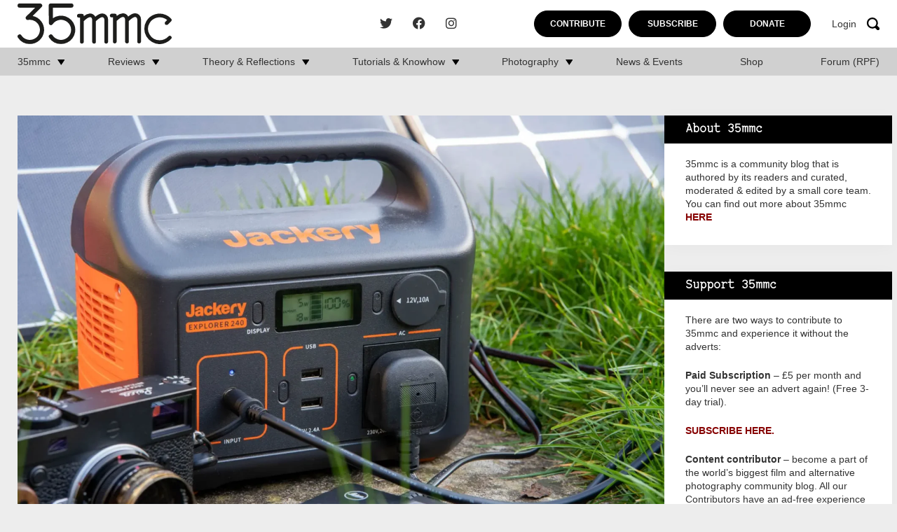

--- FILE ---
content_type: text/html; charset=UTF-8
request_url: https://www.35mmc.com/14/02/2022/jackery-explorer-240-review/
body_size: 27195
content:
<!DOCTYPE html>
<html lang="en-US">
	<head>
		<meta charset="utf-8">
		<meta name="viewport" content="width=device-width, initial-scale=1, maximum-scale=1.0"/>
		<link rel="profile" href="https://gmpg.org/xfn/11">

		<title>Jackery Explorer 240 Review - Power for Photographers on the Go</title>
		<link rel="apple-touch-icon" sizes="180x180" href="https://www.35mmc.com/wp-content/themes/35mmc/library/images/favicons/apple-touch-icon.png">
<link rel="icon" type="image/png" sizes="32x32" href="https://www.35mmc.com/wp-content/themes/35mmc/library/images/favicons/favicon-32x32.png">
<link rel="icon" type="image/png" sizes="16x16" href="https://www.35mmc.com/wp-content/themes/35mmc/library/images/favicons/favicon-16x16.png">
<link rel="manifest" href="https://www.35mmc.com/wp-content/themes/35mmc/library/images/favicons/site.webmanifest">
<link rel="mask-icon" href="https://www.35mmc.com/wp-content/themes/35mmc/library/images/favicons/safari-pinned-tab.svg" color="#f7a30b">
<link rel="shortcut icon" href="https://www.35mmc.com/wp-content/themes/35mmc/library/images/favicons/favicon.ico">
<meta name="msapplication-TileColor" content="#f7a30b">
<meta name="msapplication-config" content="https://www.35mmc.com/wp-content/themes/35mmc/library/images/favicons/browserconfig.xml">
<meta name="theme-color" content="#ffffff">

		<meta name='robots' content='index, follow, max-image-preview:large, max-snippet:-1, max-video-preview:-1' />

            <script data-no-defer="1" data-ezscrex="false" data-cfasync="false" data-pagespeed-no-defer data-cookieconsent="ignore">
                var ctPublicFunctions = {"_ajax_nonce":"de2966b04d","_rest_nonce":"a92533917e","_ajax_url":"\/wp-admin\/admin-ajax.php","_rest_url":"https:\/\/www.35mmc.com\/wp-json\/","data__cookies_type":"none","data__ajax_type":"rest","data__bot_detector_enabled":"1","data__frontend_data_log_enabled":1,"cookiePrefix":"","wprocket_detected":false,"host_url":"www.35mmc.com","text__ee_click_to_select":"Click to select the whole data","text__ee_original_email":"The complete one is","text__ee_got_it":"Got it","text__ee_blocked":"Blocked","text__ee_cannot_connect":"Cannot connect","text__ee_cannot_decode":"Can not decode email. Unknown reason","text__ee_email_decoder":"CleanTalk email decoder","text__ee_wait_for_decoding":"The magic is on the way!","text__ee_decoding_process":"Please wait a few seconds while we decode the contact data."}
            </script>
        
            <script data-no-defer="1" data-ezscrex="false" data-cfasync="false" data-pagespeed-no-defer data-cookieconsent="ignore">
                var ctPublic = {"_ajax_nonce":"de2966b04d","settings__forms__check_internal":"0","settings__forms__check_external":"0","settings__forms__force_protection":"0","settings__forms__search_test":"1","settings__forms__wc_add_to_cart":"0","settings__data__bot_detector_enabled":"1","settings__sfw__anti_crawler":0,"blog_home":"https:\/\/www.35mmc.com\/","pixel__setting":"3","pixel__enabled":false,"pixel__url":null,"data__email_check_before_post":"1","data__email_check_exist_post":"1","data__cookies_type":"none","data__key_is_ok":true,"data__visible_fields_required":true,"wl_brandname":"Anti-Spam by CleanTalk","wl_brandname_short":"CleanTalk","ct_checkjs_key":1870415933,"emailEncoderPassKey":"22b01238688707c78083a043323eb7d2","bot_detector_forms_excluded":"W10=","advancedCacheExists":false,"varnishCacheExists":false,"wc_ajax_add_to_cart":false}
            </script>
        
	<!-- This site is optimized with the Yoast SEO Premium plugin v26.5 (Yoast SEO v26.5) - https://yoast.com/wordpress/plugins/seo/ -->
	<meta name="description" content="There’s no going back. I’m a portable power station convert. And until I find it’s limits, I am very happy with this Jackery Explorer 240!" />
	<link rel="canonical" href="https://www.35mmc.com/14/02/2022/jackery-explorer-240-review/" />
	<meta property="og:locale" content="en_US" />
	<meta property="og:type" content="article" />
	<meta property="og:title" content="Jackery Explorer 240 Review - Power for Photographers (and their Families) on the Go" />
	<meta property="og:description" content="There’s no going back. I’m a portable power station convert. And until I find it’s limits, I am very happy with this Jackery Explorer 240!" />
	<meta property="og:url" content="https://www.35mmc.com/14/02/2022/jackery-explorer-240-review/" />
	<meta property="og:site_name" content="35mmc" />
	<meta property="article:publisher" content="https://www.facebook.com/35mmc/" />
	<meta property="article:published_time" content="2022-02-14T10:00:38+00:00" />
	<meta property="article:modified_time" content="2023-11-13T14:59:38+00:00" />
	<meta property="og:image" content="https://www.35mmc.com/wp-content/uploads/2023/09/DSC4700.jpg" />
	<meta property="og:image:width" content="1920" />
	<meta property="og:image:height" content="1280" />
	<meta property="og:image:type" content="image/webp" />
	<meta name="author" content="Hamish Gill" />
	<meta name="twitter:card" content="summary_large_image" />
	<meta name="twitter:creator" content="@HamishGill" />
	<meta name="twitter:site" content="@HamishGill" />
	<meta name="twitter:label1" content="Written by" />
	<meta name="twitter:data1" content="Hamish Gill" />
	<meta name="twitter:label2" content="Est. reading time" />
	<meta name="twitter:data2" content="9 minutes" />
	<script type="application/ld+json" class="yoast-schema-graph">{"@context":"https://schema.org","@graph":[{"@type":"Article","@id":"https://www.35mmc.com/14/02/2022/jackery-explorer-240-review/#article","isPartOf":{"@id":"https://www.35mmc.com/14/02/2022/jackery-explorer-240-review/"},"author":{"name":"Hamish Gill","@id":"https://www.35mmc.com/#/schema/person/4a9019603f7367ab821c2cf6064eee91"},"headline":"Jackery Explorer 240 Review &#8211; Power for Photographers (and their Families) on the Go","datePublished":"2022-02-14T10:00:38+00:00","dateModified":"2023-11-13T14:59:38+00:00","mainEntityOfPage":{"@id":"https://www.35mmc.com/14/02/2022/jackery-explorer-240-review/"},"wordCount":1890,"commentCount":10,"publisher":{"@id":"https://www.35mmc.com/#organization"},"image":{"@id":"https://www.35mmc.com/14/02/2022/jackery-explorer-240-review/#primaryimage"},"thumbnailUrl":"https://www.35mmc.com/wp-content/uploads/2023/09/DSC4700.jpg","keywords":["Jackery Explorer 240","Power Station"],"articleSection":["Accessories","Accessories &amp; More","Blog","Gear Reviews &amp; Experiences"],"inLanguage":"en-US","potentialAction":[{"@type":"CommentAction","name":"Comment","target":["https://www.35mmc.com/14/02/2022/jackery-explorer-240-review/#respond"]}],"copyrightYear":"2022","copyrightHolder":{"@id":"https://www.35mmc.com/#organization"}},{"@type":"WebPage","@id":"https://www.35mmc.com/14/02/2022/jackery-explorer-240-review/","url":"https://www.35mmc.com/14/02/2022/jackery-explorer-240-review/","name":"Jackery Explorer 240 Review - Power for Photographers on the Go","isPartOf":{"@id":"https://www.35mmc.com/#website"},"primaryImageOfPage":{"@id":"https://www.35mmc.com/14/02/2022/jackery-explorer-240-review/#primaryimage"},"image":{"@id":"https://www.35mmc.com/14/02/2022/jackery-explorer-240-review/#primaryimage"},"thumbnailUrl":"https://www.35mmc.com/wp-content/uploads/2023/09/DSC4700.jpg","datePublished":"2022-02-14T10:00:38+00:00","dateModified":"2023-11-13T14:59:38+00:00","description":"There’s no going back. I’m a portable power station convert. And until I find it’s limits, I am very happy with this Jackery Explorer 240!","breadcrumb":{"@id":"https://www.35mmc.com/14/02/2022/jackery-explorer-240-review/#breadcrumb"},"inLanguage":"en-US","potentialAction":[{"@type":"ReadAction","target":["https://www.35mmc.com/14/02/2022/jackery-explorer-240-review/"]}]},{"@type":"ImageObject","inLanguage":"en-US","@id":"https://www.35mmc.com/14/02/2022/jackery-explorer-240-review/#primaryimage","url":"https://www.35mmc.com/wp-content/uploads/2023/09/DSC4700.jpg","contentUrl":"https://www.35mmc.com/wp-content/uploads/2023/09/DSC4700.jpg","width":1920,"height":1280},{"@type":"BreadcrumbList","@id":"https://www.35mmc.com/14/02/2022/jackery-explorer-240-review/#breadcrumb","itemListElement":[{"@type":"ListItem","position":1,"name":"Home","item":"https://www.35mmc.com/"},{"@type":"ListItem","position":2,"name":"Home","item":"https://www.35mmc.com/home/"},{"@type":"ListItem","position":3,"name":"Jackery Explorer 240 Review &#8211; Power for Photographers (and their Families) on the Go"}]},{"@type":"WebSite","@id":"https://www.35mmc.com/#website","url":"https://www.35mmc.com/","name":"35mmc","description":"Photography Blog - Reviews, Theory, Reflections, Tutorials, Knowhow and Photography Experiences.","publisher":{"@id":"https://www.35mmc.com/#organization"},"potentialAction":[{"@type":"SearchAction","target":{"@type":"EntryPoint","urlTemplate":"https://www.35mmc.com/?s={search_term_string}"},"query-input":{"@type":"PropertyValueSpecification","valueRequired":true,"valueName":"search_term_string"}}],"inLanguage":"en-US"},{"@type":"Organization","@id":"https://www.35mmc.com/#organization","name":"35mmc","url":"https://www.35mmc.com/","logo":{"@type":"ImageObject","inLanguage":"en-US","@id":"https://www.35mmc.com/#/schema/logo/image/","url":"https://www.35mmc.com/wp-content/uploads/2023/09/35mmc-logo.svg","contentUrl":"https://www.35mmc.com/wp-content/uploads/2023/09/35mmc-logo.svg","caption":"35mmc"},"image":{"@id":"https://www.35mmc.com/#/schema/logo/image/"},"sameAs":["https://www.facebook.com/35mmc/","https://x.com/HamishGill","https://www.instagram.com/35mmcblog/"]},{"@type":"Person","@id":"https://www.35mmc.com/#/schema/person/4a9019603f7367ab821c2cf6064eee91","name":"Hamish Gill","image":{"@type":"ImageObject","inLanguage":"en-US","@id":"https://www.35mmc.com/#/schema/person/image/","url":"https://secure.gravatar.com/avatar/7b163d9f9b581e22bfac6e1657831c351bc31b95845ca2a12379457db413e284?s=96&d=blank&r=g","contentUrl":"https://secure.gravatar.com/avatar/7b163d9f9b581e22bfac6e1657831c351bc31b95845ca2a12379457db413e284?s=96&d=blank&r=g","caption":"Hamish Gill"},"description":"I started taking photos at the age of 9. Since then I've taken photos for a hobby, sold cameras for a living, and for a little more than decade I've been a professional photographer and, of course, weekly contributor to 35mmc.","sameAs":["http://hamishgill.com"],"url":"https://www.35mmc.com/author/hamish-gill/"}]}</script>
	<!-- / Yoast SEO Premium plugin. -->


<link rel='dns-prefetch' href='//www.35mmc.com' />
<link rel='dns-prefetch' href='//fd.cleantalk.org' />
<link rel='dns-prefetch' href='//stats.wp.com' />
<link rel="alternate" type="application/rss+xml" title="35mmc &raquo; Feed" href="https://www.35mmc.com/feed/" />
<link rel="alternate" type="application/rss+xml" title="35mmc &raquo; Comments Feed" href="https://www.35mmc.com/comments/feed/" />
<link rel="alternate" type="application/rss+xml" title="35mmc &raquo; Jackery Explorer 240 Review &#8211; Power for Photographers (and their Families) on the Go Comments Feed" href="https://www.35mmc.com/14/02/2022/jackery-explorer-240-review/feed/" />
<link rel="alternate" title="oEmbed (JSON)" type="application/json+oembed" href="https://www.35mmc.com/wp-json/oembed/1.0/embed?url=https%3A%2F%2Fwww.35mmc.com%2F14%2F02%2F2022%2Fjackery-explorer-240-review%2F" />
<link rel="alternate" title="oEmbed (XML)" type="text/xml+oembed" href="https://www.35mmc.com/wp-json/oembed/1.0/embed?url=https%3A%2F%2Fwww.35mmc.com%2F14%2F02%2F2022%2Fjackery-explorer-240-review%2F&#038;format=xml" />
<style id='wp-img-auto-sizes-contain-inline-css'>
img:is([sizes=auto i],[sizes^="auto," i]){contain-intrinsic-size:3000px 1500px}
/*# sourceURL=wp-img-auto-sizes-contain-inline-css */
</style>
<link rel='stylesheet' id='mp-theme-css' href='https://www.35mmc.com/wp-content/plugins/memberpress/css/ui/theme.css' media='all' />
<style id='wp-block-library-inline-css'>
:root{--wp-block-synced-color:#7a00df;--wp-block-synced-color--rgb:122,0,223;--wp-bound-block-color:var(--wp-block-synced-color);--wp-editor-canvas-background:#ddd;--wp-admin-theme-color:#007cba;--wp-admin-theme-color--rgb:0,124,186;--wp-admin-theme-color-darker-10:#006ba1;--wp-admin-theme-color-darker-10--rgb:0,107,160.5;--wp-admin-theme-color-darker-20:#005a87;--wp-admin-theme-color-darker-20--rgb:0,90,135;--wp-admin-border-width-focus:2px}@media (min-resolution:192dpi){:root{--wp-admin-border-width-focus:1.5px}}.wp-element-button{cursor:pointer}:root .has-very-light-gray-background-color{background-color:#eee}:root .has-very-dark-gray-background-color{background-color:#313131}:root .has-very-light-gray-color{color:#eee}:root .has-very-dark-gray-color{color:#313131}:root .has-vivid-green-cyan-to-vivid-cyan-blue-gradient-background{background:linear-gradient(135deg,#00d084,#0693e3)}:root .has-purple-crush-gradient-background{background:linear-gradient(135deg,#34e2e4,#4721fb 50%,#ab1dfe)}:root .has-hazy-dawn-gradient-background{background:linear-gradient(135deg,#faaca8,#dad0ec)}:root .has-subdued-olive-gradient-background{background:linear-gradient(135deg,#fafae1,#67a671)}:root .has-atomic-cream-gradient-background{background:linear-gradient(135deg,#fdd79a,#004a59)}:root .has-nightshade-gradient-background{background:linear-gradient(135deg,#330968,#31cdcf)}:root .has-midnight-gradient-background{background:linear-gradient(135deg,#020381,#2874fc)}:root{--wp--preset--font-size--normal:16px;--wp--preset--font-size--huge:42px}.has-regular-font-size{font-size:1em}.has-larger-font-size{font-size:2.625em}.has-normal-font-size{font-size:var(--wp--preset--font-size--normal)}.has-huge-font-size{font-size:var(--wp--preset--font-size--huge)}.has-text-align-center{text-align:center}.has-text-align-left{text-align:left}.has-text-align-right{text-align:right}.has-fit-text{white-space:nowrap!important}#end-resizable-editor-section{display:none}.aligncenter{clear:both}.items-justified-left{justify-content:flex-start}.items-justified-center{justify-content:center}.items-justified-right{justify-content:flex-end}.items-justified-space-between{justify-content:space-between}.screen-reader-text{border:0;clip-path:inset(50%);height:1px;margin:-1px;overflow:hidden;padding:0;position:absolute;width:1px;word-wrap:normal!important}.screen-reader-text:focus{background-color:#ddd;clip-path:none;color:#444;display:block;font-size:1em;height:auto;left:5px;line-height:normal;padding:15px 23px 14px;text-decoration:none;top:5px;width:auto;z-index:100000}html :where(.has-border-color){border-style:solid}html :where([style*=border-top-color]){border-top-style:solid}html :where([style*=border-right-color]){border-right-style:solid}html :where([style*=border-bottom-color]){border-bottom-style:solid}html :where([style*=border-left-color]){border-left-style:solid}html :where([style*=border-width]){border-style:solid}html :where([style*=border-top-width]){border-top-style:solid}html :where([style*=border-right-width]){border-right-style:solid}html :where([style*=border-bottom-width]){border-bottom-style:solid}html :where([style*=border-left-width]){border-left-style:solid}html :where(img[class*=wp-image-]){height:auto;max-width:100%}:where(figure){margin:0 0 1em}html :where(.is-position-sticky){--wp-admin--admin-bar--position-offset:var(--wp-admin--admin-bar--height,0px)}@media screen and (max-width:600px){html :where(.is-position-sticky){--wp-admin--admin-bar--position-offset:0px}}

/*# sourceURL=wp-block-library-inline-css */
</style><style id='wp-block-heading-inline-css'>
h1:where(.wp-block-heading).has-background,h2:where(.wp-block-heading).has-background,h3:where(.wp-block-heading).has-background,h4:where(.wp-block-heading).has-background,h5:where(.wp-block-heading).has-background,h6:where(.wp-block-heading).has-background{padding:1.25em 2.375em}h1.has-text-align-left[style*=writing-mode]:where([style*=vertical-lr]),h1.has-text-align-right[style*=writing-mode]:where([style*=vertical-rl]),h2.has-text-align-left[style*=writing-mode]:where([style*=vertical-lr]),h2.has-text-align-right[style*=writing-mode]:where([style*=vertical-rl]),h3.has-text-align-left[style*=writing-mode]:where([style*=vertical-lr]),h3.has-text-align-right[style*=writing-mode]:where([style*=vertical-rl]),h4.has-text-align-left[style*=writing-mode]:where([style*=vertical-lr]),h4.has-text-align-right[style*=writing-mode]:where([style*=vertical-rl]),h5.has-text-align-left[style*=writing-mode]:where([style*=vertical-lr]),h5.has-text-align-right[style*=writing-mode]:where([style*=vertical-rl]),h6.has-text-align-left[style*=writing-mode]:where([style*=vertical-lr]),h6.has-text-align-right[style*=writing-mode]:where([style*=vertical-rl]){rotate:180deg}
/*# sourceURL=https://www.35mmc.com/wp-includes/blocks/heading/style.min.css */
</style>
<style id='wp-block-latest-comments-inline-css'>
ol.wp-block-latest-comments{box-sizing:border-box;margin-left:0}:where(.wp-block-latest-comments:not([style*=line-height] .wp-block-latest-comments__comment)){line-height:1.1}:where(.wp-block-latest-comments:not([style*=line-height] .wp-block-latest-comments__comment-excerpt p)){line-height:1.8}.has-dates :where(.wp-block-latest-comments:not([style*=line-height])),.has-excerpts :where(.wp-block-latest-comments:not([style*=line-height])){line-height:1.5}.wp-block-latest-comments .wp-block-latest-comments{padding-left:0}.wp-block-latest-comments__comment{list-style:none;margin-bottom:1em}.has-avatars .wp-block-latest-comments__comment{list-style:none;min-height:2.25em}.has-avatars .wp-block-latest-comments__comment .wp-block-latest-comments__comment-excerpt,.has-avatars .wp-block-latest-comments__comment .wp-block-latest-comments__comment-meta{margin-left:3.25em}.wp-block-latest-comments__comment-excerpt p{font-size:.875em;margin:.36em 0 1.4em}.wp-block-latest-comments__comment-date{display:block;font-size:.75em}.wp-block-latest-comments .avatar,.wp-block-latest-comments__comment-avatar{border-radius:1.5em;display:block;float:left;height:2.5em;margin-right:.75em;width:2.5em}.wp-block-latest-comments[class*=-font-size] a,.wp-block-latest-comments[style*=font-size] a{font-size:inherit}
/*# sourceURL=https://www.35mmc.com/wp-includes/blocks/latest-comments/style.min.css */
</style>
<style id='global-styles-inline-css'>
:root{--wp--preset--aspect-ratio--square: 1;--wp--preset--aspect-ratio--4-3: 4/3;--wp--preset--aspect-ratio--3-4: 3/4;--wp--preset--aspect-ratio--3-2: 3/2;--wp--preset--aspect-ratio--2-3: 2/3;--wp--preset--aspect-ratio--16-9: 16/9;--wp--preset--aspect-ratio--9-16: 9/16;--wp--preset--color--black: #000000;--wp--preset--color--cyan-bluish-gray: #abb8c3;--wp--preset--color--white: #ffffff;--wp--preset--color--pale-pink: #f78da7;--wp--preset--color--vivid-red: #cf2e2e;--wp--preset--color--luminous-vivid-orange: #ff6900;--wp--preset--color--luminous-vivid-amber: #fcb900;--wp--preset--color--light-green-cyan: #7bdcb5;--wp--preset--color--vivid-green-cyan: #00d084;--wp--preset--color--pale-cyan-blue: #8ed1fc;--wp--preset--color--vivid-cyan-blue: #0693e3;--wp--preset--color--vivid-purple: #9b51e0;--wp--preset--gradient--vivid-cyan-blue-to-vivid-purple: linear-gradient(135deg,rgb(6,147,227) 0%,rgb(155,81,224) 100%);--wp--preset--gradient--light-green-cyan-to-vivid-green-cyan: linear-gradient(135deg,rgb(122,220,180) 0%,rgb(0,208,130) 100%);--wp--preset--gradient--luminous-vivid-amber-to-luminous-vivid-orange: linear-gradient(135deg,rgb(252,185,0) 0%,rgb(255,105,0) 100%);--wp--preset--gradient--luminous-vivid-orange-to-vivid-red: linear-gradient(135deg,rgb(255,105,0) 0%,rgb(207,46,46) 100%);--wp--preset--gradient--very-light-gray-to-cyan-bluish-gray: linear-gradient(135deg,rgb(238,238,238) 0%,rgb(169,184,195) 100%);--wp--preset--gradient--cool-to-warm-spectrum: linear-gradient(135deg,rgb(74,234,220) 0%,rgb(151,120,209) 20%,rgb(207,42,186) 40%,rgb(238,44,130) 60%,rgb(251,105,98) 80%,rgb(254,248,76) 100%);--wp--preset--gradient--blush-light-purple: linear-gradient(135deg,rgb(255,206,236) 0%,rgb(152,150,240) 100%);--wp--preset--gradient--blush-bordeaux: linear-gradient(135deg,rgb(254,205,165) 0%,rgb(254,45,45) 50%,rgb(107,0,62) 100%);--wp--preset--gradient--luminous-dusk: linear-gradient(135deg,rgb(255,203,112) 0%,rgb(199,81,192) 50%,rgb(65,88,208) 100%);--wp--preset--gradient--pale-ocean: linear-gradient(135deg,rgb(255,245,203) 0%,rgb(182,227,212) 50%,rgb(51,167,181) 100%);--wp--preset--gradient--electric-grass: linear-gradient(135deg,rgb(202,248,128) 0%,rgb(113,206,126) 100%);--wp--preset--gradient--midnight: linear-gradient(135deg,rgb(2,3,129) 0%,rgb(40,116,252) 100%);--wp--preset--font-size--small: 13px;--wp--preset--font-size--medium: 20px;--wp--preset--font-size--large: 36px;--wp--preset--font-size--x-large: 42px;--wp--preset--spacing--20: 0.44rem;--wp--preset--spacing--30: 0.67rem;--wp--preset--spacing--40: 1rem;--wp--preset--spacing--50: 1.5rem;--wp--preset--spacing--60: 2.25rem;--wp--preset--spacing--70: 3.38rem;--wp--preset--spacing--80: 5.06rem;--wp--preset--shadow--natural: 6px 6px 9px rgba(0, 0, 0, 0.2);--wp--preset--shadow--deep: 12px 12px 50px rgba(0, 0, 0, 0.4);--wp--preset--shadow--sharp: 6px 6px 0px rgba(0, 0, 0, 0.2);--wp--preset--shadow--outlined: 6px 6px 0px -3px rgb(255, 255, 255), 6px 6px rgb(0, 0, 0);--wp--preset--shadow--crisp: 6px 6px 0px rgb(0, 0, 0);}:where(.is-layout-flex){gap: 0.5em;}:where(.is-layout-grid){gap: 0.5em;}body .is-layout-flex{display: flex;}.is-layout-flex{flex-wrap: wrap;align-items: center;}.is-layout-flex > :is(*, div){margin: 0;}body .is-layout-grid{display: grid;}.is-layout-grid > :is(*, div){margin: 0;}:where(.wp-block-columns.is-layout-flex){gap: 2em;}:where(.wp-block-columns.is-layout-grid){gap: 2em;}:where(.wp-block-post-template.is-layout-flex){gap: 1.25em;}:where(.wp-block-post-template.is-layout-grid){gap: 1.25em;}.has-black-color{color: var(--wp--preset--color--black) !important;}.has-cyan-bluish-gray-color{color: var(--wp--preset--color--cyan-bluish-gray) !important;}.has-white-color{color: var(--wp--preset--color--white) !important;}.has-pale-pink-color{color: var(--wp--preset--color--pale-pink) !important;}.has-vivid-red-color{color: var(--wp--preset--color--vivid-red) !important;}.has-luminous-vivid-orange-color{color: var(--wp--preset--color--luminous-vivid-orange) !important;}.has-luminous-vivid-amber-color{color: var(--wp--preset--color--luminous-vivid-amber) !important;}.has-light-green-cyan-color{color: var(--wp--preset--color--light-green-cyan) !important;}.has-vivid-green-cyan-color{color: var(--wp--preset--color--vivid-green-cyan) !important;}.has-pale-cyan-blue-color{color: var(--wp--preset--color--pale-cyan-blue) !important;}.has-vivid-cyan-blue-color{color: var(--wp--preset--color--vivid-cyan-blue) !important;}.has-vivid-purple-color{color: var(--wp--preset--color--vivid-purple) !important;}.has-black-background-color{background-color: var(--wp--preset--color--black) !important;}.has-cyan-bluish-gray-background-color{background-color: var(--wp--preset--color--cyan-bluish-gray) !important;}.has-white-background-color{background-color: var(--wp--preset--color--white) !important;}.has-pale-pink-background-color{background-color: var(--wp--preset--color--pale-pink) !important;}.has-vivid-red-background-color{background-color: var(--wp--preset--color--vivid-red) !important;}.has-luminous-vivid-orange-background-color{background-color: var(--wp--preset--color--luminous-vivid-orange) !important;}.has-luminous-vivid-amber-background-color{background-color: var(--wp--preset--color--luminous-vivid-amber) !important;}.has-light-green-cyan-background-color{background-color: var(--wp--preset--color--light-green-cyan) !important;}.has-vivid-green-cyan-background-color{background-color: var(--wp--preset--color--vivid-green-cyan) !important;}.has-pale-cyan-blue-background-color{background-color: var(--wp--preset--color--pale-cyan-blue) !important;}.has-vivid-cyan-blue-background-color{background-color: var(--wp--preset--color--vivid-cyan-blue) !important;}.has-vivid-purple-background-color{background-color: var(--wp--preset--color--vivid-purple) !important;}.has-black-border-color{border-color: var(--wp--preset--color--black) !important;}.has-cyan-bluish-gray-border-color{border-color: var(--wp--preset--color--cyan-bluish-gray) !important;}.has-white-border-color{border-color: var(--wp--preset--color--white) !important;}.has-pale-pink-border-color{border-color: var(--wp--preset--color--pale-pink) !important;}.has-vivid-red-border-color{border-color: var(--wp--preset--color--vivid-red) !important;}.has-luminous-vivid-orange-border-color{border-color: var(--wp--preset--color--luminous-vivid-orange) !important;}.has-luminous-vivid-amber-border-color{border-color: var(--wp--preset--color--luminous-vivid-amber) !important;}.has-light-green-cyan-border-color{border-color: var(--wp--preset--color--light-green-cyan) !important;}.has-vivid-green-cyan-border-color{border-color: var(--wp--preset--color--vivid-green-cyan) !important;}.has-pale-cyan-blue-border-color{border-color: var(--wp--preset--color--pale-cyan-blue) !important;}.has-vivid-cyan-blue-border-color{border-color: var(--wp--preset--color--vivid-cyan-blue) !important;}.has-vivid-purple-border-color{border-color: var(--wp--preset--color--vivid-purple) !important;}.has-vivid-cyan-blue-to-vivid-purple-gradient-background{background: var(--wp--preset--gradient--vivid-cyan-blue-to-vivid-purple) !important;}.has-light-green-cyan-to-vivid-green-cyan-gradient-background{background: var(--wp--preset--gradient--light-green-cyan-to-vivid-green-cyan) !important;}.has-luminous-vivid-amber-to-luminous-vivid-orange-gradient-background{background: var(--wp--preset--gradient--luminous-vivid-amber-to-luminous-vivid-orange) !important;}.has-luminous-vivid-orange-to-vivid-red-gradient-background{background: var(--wp--preset--gradient--luminous-vivid-orange-to-vivid-red) !important;}.has-very-light-gray-to-cyan-bluish-gray-gradient-background{background: var(--wp--preset--gradient--very-light-gray-to-cyan-bluish-gray) !important;}.has-cool-to-warm-spectrum-gradient-background{background: var(--wp--preset--gradient--cool-to-warm-spectrum) !important;}.has-blush-light-purple-gradient-background{background: var(--wp--preset--gradient--blush-light-purple) !important;}.has-blush-bordeaux-gradient-background{background: var(--wp--preset--gradient--blush-bordeaux) !important;}.has-luminous-dusk-gradient-background{background: var(--wp--preset--gradient--luminous-dusk) !important;}.has-pale-ocean-gradient-background{background: var(--wp--preset--gradient--pale-ocean) !important;}.has-electric-grass-gradient-background{background: var(--wp--preset--gradient--electric-grass) !important;}.has-midnight-gradient-background{background: var(--wp--preset--gradient--midnight) !important;}.has-small-font-size{font-size: var(--wp--preset--font-size--small) !important;}.has-medium-font-size{font-size: var(--wp--preset--font-size--medium) !important;}.has-large-font-size{font-size: var(--wp--preset--font-size--large) !important;}.has-x-large-font-size{font-size: var(--wp--preset--font-size--x-large) !important;}
/*# sourceURL=global-styles-inline-css */
</style>

<style id='classic-theme-styles-inline-css'>
/*! This file is auto-generated */
.wp-block-button__link{color:#fff;background-color:#32373c;border-radius:9999px;box-shadow:none;text-decoration:none;padding:calc(.667em + 2px) calc(1.333em + 2px);font-size:1.125em}.wp-block-file__button{background:#32373c;color:#fff;text-decoration:none}
/*# sourceURL=/wp-includes/css/classic-themes.min.css */
</style>
<link rel='stylesheet' id='cleantalk-public-css-css' href='https://www.35mmc.com/wp-content/plugins/cleantalk-spam-protect/css/cleantalk-public.min.css' media='all' />
<link rel='stylesheet' id='cleantalk-email-decoder-css-css' href='https://www.35mmc.com/wp-content/plugins/cleantalk-spam-protect/css/cleantalk-email-decoder.min.css' media='all' />
<link rel='stylesheet' id='bones-stylesheet-css' href='https://www.35mmc.com/wp-content/themes/35mmc/library/css/style.css?58' media='all' />
<script src="https://www.35mmc.com/wp-content/plugins/cleantalk-spam-protect/js/apbct-public-bundle.min.js" id="apbct-public-bundle.min-js-js"></script>
<script src="https://fd.cleantalk.org/ct-bot-detector-wrapper.js" id="ct_bot_detector-js" defer data-wp-strategy="defer"></script>
<script src="https://www.35mmc.com/wp-includes/js/jquery/jquery.min.js" id="jquery-core-js"></script>
<script src="https://www.35mmc.com/wp-includes/js/jquery/jquery-migrate.min.js" id="jquery-migrate-js"></script>
<link rel="https://api.w.org/" href="https://www.35mmc.com/wp-json/" /><link rel="alternate" title="JSON" type="application/json" href="https://www.35mmc.com/wp-json/wp/v2/posts/49443" /><link rel='shortlink' href='https://www.35mmc.com/?p=49443' />
<!-- Stream WordPress user activity plugin v4.1.1 -->
	<style>img#wpstats{display:none}</style>
		<link rel="pingback" href="https://www.35mmc.com/xmlrpc.php">      <meta name="onesignal" content="wordpress-plugin"/>
            <script>

      window.OneSignalDeferred = window.OneSignalDeferred || [];

      OneSignalDeferred.push(function(OneSignal) {
        var oneSignal_options = {};
        window._oneSignalInitOptions = oneSignal_options;

        oneSignal_options['serviceWorkerParam'] = { scope: '/wp-content/plugins/onesignal-free-web-push-notifications/sdk_files/push/onesignal/' };
oneSignal_options['serviceWorkerPath'] = 'OneSignalSDKWorker.js';

        OneSignal.Notifications.setDefaultUrl("https://www.35mmc.com");

        oneSignal_options['wordpress'] = true;
oneSignal_options['appId'] = '82e40322-067e-4049-a73d-c8ebc1108c26';
oneSignal_options['allowLocalhostAsSecureOrigin'] = true;
oneSignal_options['welcomeNotification'] = { };
oneSignal_options['welcomeNotification']['title'] = "";
oneSignal_options['welcomeNotification']['message'] = "";
oneSignal_options['path'] = "https://www.35mmc.com/wp-content/plugins/onesignal-free-web-push-notifications/sdk_files/";
oneSignal_options['promptOptions'] = { };
              OneSignal.init(window._oneSignalInitOptions);
              OneSignal.Slidedown.promptPush()      });

      function documentInitOneSignal() {
        var oneSignal_elements = document.getElementsByClassName("OneSignal-prompt");

        var oneSignalLinkClickHandler = function(event) { OneSignal.Notifications.requestPermission(); event.preventDefault(); };        for(var i = 0; i < oneSignal_elements.length; i++)
          oneSignal_elements[i].addEventListener('click', oneSignalLinkClickHandler, false);
      }

      if (document.readyState === 'complete') {
           documentInitOneSignal();
      }
      else {
           window.addEventListener("load", function(event){
               documentInitOneSignal();
          });
      }
    </script>
<link rel="icon" href="https://www.35mmc.com/wp-content/uploads/2024/01/cropped-35mmc-edit-32x32.png" sizes="32x32" />
<link rel="icon" href="https://www.35mmc.com/wp-content/uploads/2024/01/cropped-35mmc-edit-192x192.png" sizes="192x192" />
<link rel="apple-touch-icon" href="https://www.35mmc.com/wp-content/uploads/2024/01/cropped-35mmc-edit-180x180.png" />
<meta name="msapplication-TileImage" content="https://www.35mmc.com/wp-content/uploads/2024/01/cropped-35mmc-edit-270x270.png" />
		<script src="https://cdn.jsdelivr.net/npm/js-cookie@3.0.1/dist/js.cookie.min.js"></script>

		<script src="https://unpkg.com/packery@2/dist/packery.pkgd.js"></script>
		<!--
		 Google tag (gtag.js) --> <script async src="https://www.googletagmanager.com/gtag/js?id=G-6WE15ZGMRW"></script> <script>  window.dataLayer = window.dataLayer || [];  function gtag(){dataLayer.push(arguments);}  gtag('js', new Date());  gtag('config', 'G-6WE15ZGMRW');
		 </script>
		<!-- <script type="text/javascript" defer>
			  function getCookie(name) {
			    const match = document.cookie.match(new RegExp('(^| )' + name + '=([^;]+)'));
			    return match ? match[2] : null;
			  }

			  if (getCookie('hide-ads') !== 'yes') {
			    (function(){
			      var bsa_optimize = document.createElement('script');
			      bsa_optimize.type = 'text/javascript';
			      bsa_optimize.async = true;
			      bsa_optimize.src = 'https://cdn4.buysellads.net/pub/35mmc.js?' + (new Date() - new Date() % 600000);
			      (document.getElementsByTagName('head')[0] || document.getElementsByTagName('body')[0]).appendChild(bsa_optimize);
			    })();
			  }

		</script> -->

	<style id='jetpack-block-subscriptions-inline-css'>
.is-style-compact .is-not-subscriber .wp-block-button__link,.is-style-compact .is-not-subscriber .wp-block-jetpack-subscriptions__button{border-end-start-radius:0!important;border-start-start-radius:0!important;margin-inline-start:0!important}.is-style-compact .is-not-subscriber .components-text-control__input,.is-style-compact .is-not-subscriber p#subscribe-email input[type=email]{border-end-end-radius:0!important;border-start-end-radius:0!important}.is-style-compact:not(.wp-block-jetpack-subscriptions__use-newline) .components-text-control__input{border-inline-end-width:0!important}.wp-block-jetpack-subscriptions.wp-block-jetpack-subscriptions__supports-newline .wp-block-jetpack-subscriptions__form-container{display:flex;flex-direction:column}.wp-block-jetpack-subscriptions.wp-block-jetpack-subscriptions__supports-newline:not(.wp-block-jetpack-subscriptions__use-newline) .is-not-subscriber .wp-block-jetpack-subscriptions__form-elements{align-items:flex-start;display:flex}.wp-block-jetpack-subscriptions.wp-block-jetpack-subscriptions__supports-newline:not(.wp-block-jetpack-subscriptions__use-newline) p#subscribe-submit{display:flex;justify-content:center}.wp-block-jetpack-subscriptions.wp-block-jetpack-subscriptions__supports-newline .wp-block-jetpack-subscriptions__form .wp-block-jetpack-subscriptions__button,.wp-block-jetpack-subscriptions.wp-block-jetpack-subscriptions__supports-newline .wp-block-jetpack-subscriptions__form .wp-block-jetpack-subscriptions__textfield .components-text-control__input,.wp-block-jetpack-subscriptions.wp-block-jetpack-subscriptions__supports-newline .wp-block-jetpack-subscriptions__form button,.wp-block-jetpack-subscriptions.wp-block-jetpack-subscriptions__supports-newline .wp-block-jetpack-subscriptions__form input[type=email],.wp-block-jetpack-subscriptions.wp-block-jetpack-subscriptions__supports-newline form .wp-block-jetpack-subscriptions__button,.wp-block-jetpack-subscriptions.wp-block-jetpack-subscriptions__supports-newline form .wp-block-jetpack-subscriptions__textfield .components-text-control__input,.wp-block-jetpack-subscriptions.wp-block-jetpack-subscriptions__supports-newline form button,.wp-block-jetpack-subscriptions.wp-block-jetpack-subscriptions__supports-newline form input[type=email]{box-sizing:border-box;cursor:pointer;line-height:1.3;min-width:auto!important;white-space:nowrap!important}.wp-block-jetpack-subscriptions.wp-block-jetpack-subscriptions__supports-newline .wp-block-jetpack-subscriptions__form input[type=email]::placeholder,.wp-block-jetpack-subscriptions.wp-block-jetpack-subscriptions__supports-newline .wp-block-jetpack-subscriptions__form input[type=email]:disabled,.wp-block-jetpack-subscriptions.wp-block-jetpack-subscriptions__supports-newline form input[type=email]::placeholder,.wp-block-jetpack-subscriptions.wp-block-jetpack-subscriptions__supports-newline form input[type=email]:disabled{color:currentColor;opacity:.5}.wp-block-jetpack-subscriptions.wp-block-jetpack-subscriptions__supports-newline .wp-block-jetpack-subscriptions__form .wp-block-jetpack-subscriptions__button,.wp-block-jetpack-subscriptions.wp-block-jetpack-subscriptions__supports-newline .wp-block-jetpack-subscriptions__form button,.wp-block-jetpack-subscriptions.wp-block-jetpack-subscriptions__supports-newline form .wp-block-jetpack-subscriptions__button,.wp-block-jetpack-subscriptions.wp-block-jetpack-subscriptions__supports-newline form button{border-color:#0000;border-style:solid}.wp-block-jetpack-subscriptions.wp-block-jetpack-subscriptions__supports-newline .wp-block-jetpack-subscriptions__form .wp-block-jetpack-subscriptions__textfield,.wp-block-jetpack-subscriptions.wp-block-jetpack-subscriptions__supports-newline .wp-block-jetpack-subscriptions__form p#subscribe-email,.wp-block-jetpack-subscriptions.wp-block-jetpack-subscriptions__supports-newline form .wp-block-jetpack-subscriptions__textfield,.wp-block-jetpack-subscriptions.wp-block-jetpack-subscriptions__supports-newline form p#subscribe-email{background:#0000;flex-grow:1}.wp-block-jetpack-subscriptions.wp-block-jetpack-subscriptions__supports-newline .wp-block-jetpack-subscriptions__form .wp-block-jetpack-subscriptions__textfield .components-base-control__field,.wp-block-jetpack-subscriptions.wp-block-jetpack-subscriptions__supports-newline .wp-block-jetpack-subscriptions__form .wp-block-jetpack-subscriptions__textfield .components-text-control__input,.wp-block-jetpack-subscriptions.wp-block-jetpack-subscriptions__supports-newline .wp-block-jetpack-subscriptions__form .wp-block-jetpack-subscriptions__textfield input[type=email],.wp-block-jetpack-subscriptions.wp-block-jetpack-subscriptions__supports-newline .wp-block-jetpack-subscriptions__form p#subscribe-email .components-base-control__field,.wp-block-jetpack-subscriptions.wp-block-jetpack-subscriptions__supports-newline .wp-block-jetpack-subscriptions__form p#subscribe-email .components-text-control__input,.wp-block-jetpack-subscriptions.wp-block-jetpack-subscriptions__supports-newline .wp-block-jetpack-subscriptions__form p#subscribe-email input[type=email],.wp-block-jetpack-subscriptions.wp-block-jetpack-subscriptions__supports-newline form .wp-block-jetpack-subscriptions__textfield .components-base-control__field,.wp-block-jetpack-subscriptions.wp-block-jetpack-subscriptions__supports-newline form .wp-block-jetpack-subscriptions__textfield .components-text-control__input,.wp-block-jetpack-subscriptions.wp-block-jetpack-subscriptions__supports-newline form .wp-block-jetpack-subscriptions__textfield input[type=email],.wp-block-jetpack-subscriptions.wp-block-jetpack-subscriptions__supports-newline form p#subscribe-email .components-base-control__field,.wp-block-jetpack-subscriptions.wp-block-jetpack-subscriptions__supports-newline form p#subscribe-email .components-text-control__input,.wp-block-jetpack-subscriptions.wp-block-jetpack-subscriptions__supports-newline form p#subscribe-email input[type=email]{height:auto;margin:0;width:100%}.wp-block-jetpack-subscriptions.wp-block-jetpack-subscriptions__supports-newline .wp-block-jetpack-subscriptions__form p#subscribe-email,.wp-block-jetpack-subscriptions.wp-block-jetpack-subscriptions__supports-newline .wp-block-jetpack-subscriptions__form p#subscribe-submit,.wp-block-jetpack-subscriptions.wp-block-jetpack-subscriptions__supports-newline form p#subscribe-email,.wp-block-jetpack-subscriptions.wp-block-jetpack-subscriptions__supports-newline form p#subscribe-submit{line-height:0;margin:0;padding:0}.wp-block-jetpack-subscriptions.wp-block-jetpack-subscriptions__supports-newline.wp-block-jetpack-subscriptions__show-subs .wp-block-jetpack-subscriptions__subscount{font-size:16px;margin:8px 0;text-align:end}.wp-block-jetpack-subscriptions.wp-block-jetpack-subscriptions__supports-newline.wp-block-jetpack-subscriptions__use-newline .wp-block-jetpack-subscriptions__form-elements{display:block}.wp-block-jetpack-subscriptions.wp-block-jetpack-subscriptions__supports-newline.wp-block-jetpack-subscriptions__use-newline .wp-block-jetpack-subscriptions__button,.wp-block-jetpack-subscriptions.wp-block-jetpack-subscriptions__supports-newline.wp-block-jetpack-subscriptions__use-newline button{display:inline-block;max-width:100%}.wp-block-jetpack-subscriptions.wp-block-jetpack-subscriptions__supports-newline.wp-block-jetpack-subscriptions__use-newline .wp-block-jetpack-subscriptions__subscount{text-align:start}#subscribe-submit.is-link{text-align:center;width:auto!important}#subscribe-submit.is-link a{margin-left:0!important;margin-top:0!important;width:auto!important}@keyframes jetpack-memberships_button__spinner-animation{to{transform:rotate(1turn)}}.jetpack-memberships-spinner{display:none;height:1em;margin:0 0 0 5px;width:1em}.jetpack-memberships-spinner svg{height:100%;margin-bottom:-2px;width:100%}.jetpack-memberships-spinner-rotating{animation:jetpack-memberships_button__spinner-animation .75s linear infinite;transform-origin:center}.is-loading .jetpack-memberships-spinner{display:inline-block}body.jetpack-memberships-modal-open{overflow:hidden}dialog.jetpack-memberships-modal{opacity:1}dialog.jetpack-memberships-modal,dialog.jetpack-memberships-modal iframe{background:#0000;border:0;bottom:0;box-shadow:none;height:100%;left:0;margin:0;padding:0;position:fixed;right:0;top:0;width:100%}dialog.jetpack-memberships-modal::backdrop{background-color:#000;opacity:.7;transition:opacity .2s ease-out}dialog.jetpack-memberships-modal.is-loading,dialog.jetpack-memberships-modal.is-loading::backdrop{opacity:0}
/*# sourceURL=https://www.35mmc.com/wp-content/plugins/jetpack/_inc/blocks/subscriptions/view.css?minify=false */
</style>
<link rel='stylesheet' id='jetpack-subscriptions-css' href='https://www.35mmc.com/wp-content/plugins/jetpack/_inc/build/subscriptions/subscriptions.min.css' media='all' />
</head>

	<body class="wp-singular post-template-default single single-post postid-49443 single-format-standard wp-custom-logo wp-theme-35mmc">
	
		<header class="header">
			<script>
			    function toggleMobileLinks() {
			        if (window.innerWidth < 1024) {
			            if (window.scrollY > 100) {
			                var mobileLinks = document.querySelectorAll('.mobile-only-links');
			                for (var i = 0; i < mobileLinks.length; i++) {
			                    mobileLinks[i].style.display = 'none';
			                }
			            } else {
			                var mobileLinks = document.querySelectorAll('.mobile-only-links');
			                for (var i = 0; i < mobileLinks.length; i++) {
			                    mobileLinks[i].style.display = 'flex';
			                }
			            }
			        }
			    }

			    // Call the function on page load
			    toggleMobileLinks();

			    // Attach the function to the scroll event
			    window.addEventListener('scroll', toggleMobileLinks);

			    // Attach the function to the window resize event
			    window.addEventListener('resize', toggleMobileLinks);
			</script>

			<div class="mobile-only-links">
				<div class="contributer-btn">
					<a href="register/contributor/">Contribute</a>
				</div>
				<div class="subscriber-btn">
					<a href="register/paid-subscribers/">Subscribe</a>
				</div>
				<div class="donate-btn">
					<a href="https://www.35mmc.com/donate-to-35mmc/">Donate</a>
				</div>
			</div>
			<div class="header__top">
				<div class="container wrap">
					<div class="left">
						<a href="https://www.35mmc.com/" class="custom-logo-link" rel="home"><img src="https://www.35mmc.com/wp-content/uploads/2023/09/35mmc-logo.svg" class="custom-logo" alt="35mmc" decoding="async" /></a>					</div>
					<div class="right">
						<div class="socials">
														        <a class="social-icon" href="https://twitter.com/HamishGill" target="_blank" rel="noopener nofollow">
							            <i class="fa-classic fa-brands fa-twitter" aria-hidden="true"></i>							        </a>
														        <a class="social-icon" href="https://www.facebook.com/35mmc/?locale=en_GB" target="_blank" rel="noopener nofollow">
							            <i class="fa-classic fa-brands fa-facebook" aria-hidden="true"></i>							        </a>
														        <a class="social-icon" href="https://www.instagram.com/35mmcblog/?hl=en" target="_blank" rel="noopener nofollow">
							            <i class="fa-classic fa-brands fa-instagram" aria-hidden="true"></i>							        </a>
													</div>
						<div class="contributer-btn">
							<a href="register/contributor/">Contribute</a>
						</div>
						<div class="subscriber-btn">
							<a href="register/paid-subscribers/">Subscribe</a>
						</div>
						<div class="donate-btn">
							<a href="https://www.35mmc.com/donate-to-35mmc/">Donate</a>
						</div>
												<a class="login" href="/login/">Login</a>
												<div class="search">
							<img src="https://www.35mmc.com/wp-content/themes/35mmc/library/images/icons/magnify.svg" alt="Search">
						</div>
						<div class="toggle-burger">
							<span></span>
							<span></span>
							<span></span>
						</div>
					</div>
				</div>
			</div>
			
<form role="search"  method="get" id="searchform" class="searchform" action="https://www.35mmc.com/">
    <div>
        <label for="s" class="screen-reader-text">Search for:</label>
        <input type="search" id="search-form-1" name="s" value="" placeholder="Accessories, SLR, Film..."/>

        <button type="submit" id="searchsubmit" >Search</button>
    </div>
</form>
			<div class="header__bottom active">
				<div class="container wrap">
					<nav class="navigation">
						<ul id="menu-the-main-menu" class="nav"><li id="menu-item-54830" class="menu-item menu-item-type-custom menu-item-object-custom menu-item-has-children menu-item-54830"><a href="/">35mmc</a>
<ul class="sub-menu">
	<li id="menu-item-49608" class="menu-item menu-item-type-post_type menu-item-object-page menu-item-49608"><a href="https://www.35mmc.com/about-35mmc/">About 35mmc</a></li>
	<li id="menu-item-49609" class="menu-item menu-item-type-post_type menu-item-object-page menu-item-49609"><a href="https://www.35mmc.com/ad-free-experience/">Ad-Free Experience</a></li>
	<li id="menu-item-49614" class="menu-item menu-item-type-post_type menu-item-object-page menu-item-49614"><a href="https://www.35mmc.com/contribute-to-35mmc/">Contribute to 35mmc</a></li>
	<li id="menu-item-49615" class="menu-item menu-item-type-post_type menu-item-object-page menu-item-49615"><a href="https://www.35mmc.com/35mmc-team/">35mmc Team</a></li>
	<li id="menu-item-49617" class="menu-item menu-item-type-post_type menu-item-object-page menu-item-49617"><a href="https://www.35mmc.com/contact-me/">Contact me</a></li>
	<li id="menu-item-49620" class="menu-item menu-item-type-post_type menu-item-object-page menu-item-49620"><a href="https://www.35mmc.com/35mmc-books/">35mmc Books</a></li>
	<li id="menu-item-49621" class="menu-item menu-item-type-post_type menu-item-object-page menu-item-49621"><a href="https://www.35mmc.com/friends-of-35mmc/">Friends of 35mmc</a></li>
	<li id="menu-item-49622" class="menu-item menu-item-type-post_type menu-item-object-page menu-item-49622"><a href="https://www.35mmc.com/the-big-list-of-everything/">The Big List of Everything</a></li>
</ul>
</li>
<li id="menu-item-54740" class="menu-item menu-item-type-post_type menu-item-object-page menu-item-has-children menu-item-54740"><a href="https://www.35mmc.com/camera-lens-film-and-peripheral-kit-reviews/">Reviews</a>
<ul class="sub-menu">
	<li id="menu-item-54744" class="menu-item menu-item-type-taxonomy menu-item-object-category menu-item-has-children menu-item-54744"><a href="https://www.35mmc.com/category/reviews-experinces/compact-cameras/">Compact Cameras</a>
	<ul class="sub-menu">
		<li id="menu-item-54745" class="menu-item menu-item-type-taxonomy menu-item-object-category menu-item-54745"><a href="https://www.35mmc.com/category/reviews-experinces/compact-cameras/point-shoot-film-camera-reviews/">Point &amp; Shoot</a></li>
		<li id="menu-item-54746" class="menu-item menu-item-type-taxonomy menu-item-object-category menu-item-54746"><a href="https://www.35mmc.com/category/reviews-experinces/compact-cameras/advanced-compact-cameras/">Advanced Compact</a></li>
		<li id="menu-item-54747" class="menu-item menu-item-type-taxonomy menu-item-object-category menu-item-54747"><a href="https://www.35mmc.com/category/reviews-experinces/compact-cameras/scale-focus-cameras/">Scale Focus</a></li>
		<li id="menu-item-54748" class="menu-item menu-item-type-taxonomy menu-item-object-category menu-item-54748"><a href="https://www.35mmc.com/category/reviews-experinces/compact-cameras/disposable-cameras/">Disposable Cameras</a></li>
	</ul>
</li>
	<li id="menu-item-54749" class="menu-item menu-item-type-taxonomy menu-item-object-category menu-item-has-children menu-item-54749"><a href="https://www.35mmc.com/category/reviews-experinces/rangefinder-cameras/">Rangefinder Cameras</a>
	<ul class="sub-menu">
		<li id="menu-item-54750" class="menu-item menu-item-type-taxonomy menu-item-object-category menu-item-54750"><a href="https://www.35mmc.com/category/reviews-experinces/rangefinder-cameras/changeable-lens-rangefinders-impressions-and-reviews/">Rangefinders (Changeable Lens)</a></li>
		<li id="menu-item-54751" class="menu-item menu-item-type-taxonomy menu-item-object-category menu-item-54751"><a href="https://www.35mmc.com/category/reviews-experinces/rangefinder-cameras/rangefinders-impressions-and-reviews/">Rangefinders (Fixed Lens)</a></li>
	</ul>
</li>
	<li id="menu-item-54752" class="menu-item menu-item-type-taxonomy menu-item-object-category current-post-ancestor current-menu-parent current-post-parent menu-item-has-children menu-item-54752"><a href="https://www.35mmc.com/category/reviews-experinces/accessories-more/">Accessories &amp; More</a>
	<ul class="sub-menu">
		<li id="menu-item-54754" class="menu-item menu-item-type-taxonomy menu-item-object-category menu-item-54754"><a href="https://www.35mmc.com/category/reviews-experinces/accessories-more/light-meters/">Light Meters</a></li>
		<li id="menu-item-54753" class="menu-item menu-item-type-taxonomy menu-item-object-category current-post-ancestor current-menu-parent current-post-parent menu-item-54753"><a href="https://www.35mmc.com/category/reviews-experinces/accessories-more/accessories/">Accessories</a></li>
		<li id="menu-item-54755" class="menu-item menu-item-type-taxonomy menu-item-object-category menu-item-54755"><a href="https://www.35mmc.com/category/reviews-experinces/accessories-more/software-apps/">Software &amp; Apps</a></li>
		<li id="menu-item-54756" class="menu-item menu-item-type-taxonomy menu-item-object-category menu-item-54756"><a href="https://www.35mmc.com/category/reviews-experinces/accessories-more/books-zines/">Books, Zines &amp; Exhibitions</a></li>
	</ul>
</li>
	<li id="menu-item-54757" class="menu-item menu-item-type-taxonomy menu-item-object-category menu-item-54757"><a href="https://www.35mmc.com/category/reviews-experinces/slrs/">SLRs</a></li>
	<li id="menu-item-54758" class="menu-item menu-item-type-taxonomy menu-item-object-category menu-item-54758"><a href="https://www.35mmc.com/category/reviews-experinces/lenses/">Lenses</a></li>
	<li id="menu-item-54759" class="menu-item menu-item-type-taxonomy menu-item-object-category menu-item-54759"><a href="https://www.35mmc.com/category/reviews-experinces/medium-format/">Medium &amp; Large Format</a></li>
	<li id="menu-item-54760" class="menu-item menu-item-type-taxonomy menu-item-object-category menu-item-54760"><a href="https://www.35mmc.com/category/reviews-experinces/underwater-rugged-cameras/">Underwater/Rugged Cameras</a></li>
	<li id="menu-item-54762" class="menu-item menu-item-type-taxonomy menu-item-object-category menu-item-54762"><a href="https://www.35mmc.com/category/reviews-experinces/digital-cameras/">Digital Cameras</a></li>
	<li id="menu-item-54761" class="menu-item menu-item-type-taxonomy menu-item-object-category menu-item-54761"><a href="https://www.35mmc.com/category/reviews-experinces/instant-cameras/">Instant Cameras</a></li>
	<li id="menu-item-54763" class="menu-item menu-item-type-taxonomy menu-item-object-category menu-item-54763"><a href="https://www.35mmc.com/category/reviews-experinces/diy-pinhole-cameras/">3D Printed, DIY &amp; Pinhole Cameras</a></li>
	<li id="menu-item-54764" class="menu-item menu-item-type-taxonomy menu-item-object-category menu-item-54764"><a href="https://www.35mmc.com/category/reviews-experinces/film/">Film</a></li>
	<li id="menu-item-54765" class="menu-item menu-item-type-taxonomy menu-item-object-category menu-item-54765"><a href="https://www.35mmc.com/category/reviews-experinces/scanners/">Scanners &amp; Digitisation Devices</a></li>
	<li id="menu-item-54766" class="menu-item menu-item-type-taxonomy menu-item-object-category menu-item-54766"><a href="https://www.35mmc.com/category/reviews-experinces/darkroom-dev-kit/">Darkroom &amp; Dev Kit</a></li>
</ul>
</li>
<li id="menu-item-54742" class="menu-item menu-item-type-post_type menu-item-object-page menu-item-has-children menu-item-54742"><a href="https://www.35mmc.com/theory-reflections/">Theory &#038; Reflections</a>
<ul class="sub-menu">
	<li id="menu-item-54767" class="menu-item menu-item-type-taxonomy menu-item-object-category menu-item-54767"><a href="https://www.35mmc.com/category/theory-reflections/philosophy-reflections/">Philosophy &amp; Reflections</a></li>
	<li id="menu-item-54768" class="menu-item menu-item-type-taxonomy menu-item-object-category menu-item-54768"><a href="https://www.35mmc.com/category/theory-reflections/gear-theory/">Gear Theory</a></li>
	<li id="menu-item-54769" class="menu-item menu-item-type-taxonomy menu-item-object-category menu-item-54769"><a href="https://www.35mmc.com/category/theory-reflections/workflow/">Workflow</a></li>
	<li id="menu-item-54770" class="menu-item menu-item-type-taxonomy menu-item-object-category menu-item-54770"><a href="https://www.35mmc.com/category/theory-reflections/interviews/">Interviews</a></li>
	<li id="menu-item-54771" class="menu-item menu-item-type-taxonomy menu-item-object-category menu-item-54771"><a href="https://www.35mmc.com/category/theory-reflections/learning-journeys/">Learning Journeys</a></li>
	<li id="menu-item-54772" class="menu-item menu-item-type-taxonomy menu-item-object-category menu-item-54772"><a href="https://www.35mmc.com/category/theory-reflections/compact-photographers-contributions/">Compact Photographers</a></li>
</ul>
</li>
<li id="menu-item-54743" class="menu-item menu-item-type-post_type menu-item-object-page menu-item-has-children menu-item-54743"><a href="https://www.35mmc.com/tutorials-knowhow/">Tutorials &#038; Knowhow</a>
<ul class="sub-menu">
	<li id="menu-item-54773" class="menu-item menu-item-type-taxonomy menu-item-object-category menu-item-54773"><a href="https://www.35mmc.com/category/tutorials-knowhow/tutorials/">Processes, Tutorials &amp; Guides</a></li>
	<li id="menu-item-54774" class="menu-item menu-item-type-taxonomy menu-item-object-category menu-item-54774"><a href="https://www.35mmc.com/category/tutorials-knowhow/lens-adapting-mods/">Mods, DIY &amp; Lens Adapting</a></li>
	<li id="menu-item-54775" class="menu-item menu-item-type-taxonomy menu-item-object-category menu-item-54775"><a href="https://www.35mmc.com/category/tutorials-knowhow/repairs-and-cleaning/">Repairs &amp; Cleaning</a></li>
	<li id="menu-item-54776" class="menu-item menu-item-type-taxonomy menu-item-object-category menu-item-54776"><a href="https://www.35mmc.com/category/tutorials-knowhow/that-time-i-shot-with-a/">That time I shot with a&#8230;</a></li>
	<li id="menu-item-54777" class="menu-item menu-item-type-taxonomy menu-item-object-category menu-item-54777"><a href="https://www.35mmc.com/category/tutorials-knowhow/buyers-guides/">Buyers Guides</a></li>
	<li id="menu-item-54778" class="menu-item menu-item-type-taxonomy menu-item-object-category menu-item-54778"><a href="https://www.35mmc.com/category/tutorials-knowhow/camera-history/">Camera History</a></li>
	<li id="menu-item-54779" class="menu-item menu-item-type-taxonomy menu-item-object-category menu-item-54779"><a href="https://www.35mmc.com/category/tutorials-knowhow/manuals-downloads/">Manuals &amp; Downloads</a></li>
</ul>
</li>
<li id="menu-item-54741" class="menu-item menu-item-type-post_type menu-item-object-page menu-item-has-children menu-item-54741"><a href="https://www.35mmc.com/photography-project-work/">Photography</a>
<ul class="sub-menu">
	<li id="menu-item-54780" class="menu-item menu-item-type-taxonomy menu-item-object-category menu-item-54780"><a href="https://www.35mmc.com/category/photography/photos-projects/">Photos &amp; Projects</a></li>
	<li id="menu-item-54781" class="menu-item menu-item-type-taxonomy menu-item-object-category menu-item-54781"><a href="https://www.35mmc.com/category/photography/one-shot-story/">One Shot Story</a></li>
	<li id="menu-item-54782" class="menu-item menu-item-type-taxonomy menu-item-object-category menu-item-54782"><a href="https://www.35mmc.com/category/photography/5-frames-with/">5 frames with&#8230;</a></li>
	<li id="menu-item-54783" class="menu-item menu-item-type-taxonomy menu-item-object-category menu-item-54783"><a href="https://www.35mmc.com/category/photography/found-photos/">Found Photos</a></li>
	<li id="menu-item-54784" class="menu-item menu-item-type-taxonomy menu-item-object-category menu-item-54784"><a href="https://www.35mmc.com/category/photography/the-whole-roll/">The Whole Roll</a></li>
	<li id="menu-item-54785" class="menu-item menu-item-type-taxonomy menu-item-object-category menu-item-54785"><a href="https://www.35mmc.com/category/photography/the-traveling-yashica/">Traveling Yashica (&amp; other cameras)</a></li>
</ul>
</li>
<li id="menu-item-54786" class="menu-item menu-item-type-taxonomy menu-item-object-category menu-item-54786"><a href="https://www.35mmc.com/category/news-events/">News &amp; Events</a></li>
<li id="menu-item-58832" class="menu-item menu-item-type-custom menu-item-object-custom menu-item-58832"><a href="https://www.35mmc.com/shop">Shop</a></li>
<li id="menu-item-27" class="menu-item menu-item-type-custom menu-item-object-custom menu-item-27"><a href="https://www.35mmc.com/real-photographers-forum/">Forum (RPF)</a></li>
</ul>						<div class="mobile-contributer-btn">
							<a href="register/contributor/">Become a Contributor</a>
						</div>
						<div class="mobile-subscriber-btn">
							<a href="register/paid-subscribers/">Subscribe to 35mmc</a>
						</div>
					</nav>
				</div>
			</div>
		</header>

		
		<div class="subscribe-prompt">
			<div class="container">
				<div class="close">
					<span></span>
					<span></span>
				</div>
				<div class="left-col">
					<p>Support 35mmc for an ad-free experience</p>
				</div>
				<div class="center-col">
					<p>Subscribe to 35mmc to experience it without the adverts:</p>
<p><strong>Paid Subscription</strong> – Subscribe for £5.00 per month and you’ll never see an advert again!<br />
(Free 3-day trial).</p>
				</div>
				<div class="right-col">
																								<a class="contributer-btn" href="https://www.35mmc.com/register/paid-subscribers/">Subscribe Here</a>
																																</div>
			</div>
		</div>

<div class="blog-post">
	<div class="container">
		<div class="wrapper">
			<div class="main-content">
				<div class="post-wrap">
					<img width="1920" height="1280" src="https://www.35mmc.com/wp-content/uploads/2023/09/DSC4700.jpg" class="main-post-thumbnail" alt="" decoding="async" fetchpriority="high" srcset="https://www.35mmc.com/wp-content/uploads/2023/09/DSC4700.jpg 1920w, https://www.35mmc.com/wp-content/uploads/2023/09/DSC4700-300x200.jpg 300w, https://www.35mmc.com/wp-content/uploads/2023/09/DSC4700-1024x683.jpg 1024w, https://www.35mmc.com/wp-content/uploads/2023/09/DSC4700-768x512.jpg 768w, https://www.35mmc.com/wp-content/uploads/2023/09/DSC4700-1536x1024.jpg 1536w, https://www.35mmc.com/wp-content/uploads/2023/09/DSC4700-125x83.jpg 125w" sizes="(max-width: 1920px) 100vw, 1920px" />					<div class="post-top">
						<h1 class="post-title">Jackery Explorer 240 Review &#8211; Power for Photographers (and their Families) on the Go</h1>
												<a href="https://www.35mmc.com/author/hamish-gill/" class="author">By Hamish Gill</a>
						<div class="post-meta">
							<p class="date">14 February, 2022</p>
																												<div class="categories">
								<p>Post Categories:</p>
								<a href="https://www.35mmc.com/category/reviews-experinces/accessories-more/accessories/">Accessories</a> 							</div>
																					<div class="tags">
								<p>Post Tags: </p>
																	<a href="https://www.35mmc.com/tag/jackery-explorer-240/">Jackery Explorer 240</a>
																	<a href="https://www.35mmc.com/tag/power-station/">Power Station</a>
															</div>
							
							<a class="comment-link" href="#comments">Leave a comment</a>
							<a class="comment-link" href="#comment-feed">(10 Comments)</a>
																					<p>Share this post:</p>
							
        <div class="social-share">
                                        <a class="social-share__link social-share__link--facebook" href="https://www.facebook.com/sharer/sharer.php?u=https%3A%2F%2Fwww.35mmc.com%2F14%2F02%2F2022%2Fjackery-explorer-240-review%2F&amp;title=Jackery+Explorer+240+Review+-+Power+for+Photographers+%28and+their+Families%29+on+the+Go" onclick="javascript:window.open(this.href,'', 'menubar=no,toolbar=no,resizable=yes,scrollbars=yes,height=600,width=600');return false;"><i class="fab fa-facebook-f"></i></a>
                                                    <a class="social-share__link social-share__link--twitter" href="https://twitter.com/intent/tweet?text=Jackery+Explorer+240+Review+-+Power+for+Photographers+%28and+their+Families%29+on+the+Go https%3A%2F%2Fwww.35mmc.com%2F14%2F02%2F2022%2Fjackery-explorer-240-review%2F" onclick="javascript:window.open(this.href,'', 'menubar=no,toolbar=no,resizable=yes,scrollbars=yes,height=600,width=600');return false;"><i class="fab fa-twitter"></i></a>
                                                    <a class="social-share__link social-share__link--reddit" href="https://reddit.com/submit?url=https%3A%2F%2Fwww.35mmc.com%2F14%2F02%2F2022%2Fjackery-explorer-240-review%2F&title=jackery-explorer-240-review" onclick="javascript:window.open(this.href,
                          '', 'menubar=no,toolbar=no,resizable=yes,scrollbars=yes,height=800,width=900');return false;"><i class="fab fa-reddit-square"></i></a>
                                                    <a class="social-share__link social-share__link--bluesky" href="https://bsky.app/intent/compose?text=https%3A%2F%2Fwww.35mmc.com%2F14%2F02%2F2022%2Fjackery-explorer-240-review%2F" onclick="javascript:window.open(this.href,
                          '', 'menubar=no,toolbar=no,resizable=yes,scrollbars=yes,height=800,width=900');return false;"><svg xmlns="http://www.w3.org/2000/svg" viewBox="0 0 512 512"><!--!Font Awesome Free 6.7.1 by @fontawesome - https://fontawesome.com License - https://fontawesome.com/license/free Copyright 2024 Fonticons, Inc.--><path d="M111.8 62.2C170.2 105.9 233 194.7 256 242.4c23-47.6 85.8-136.4 144.2-180.2c42.1-31.6 110.3-56 110.3 21.8c0 15.5-8.9 130.5-14.1 149.2C478.2 298 412 314.6 353.1 304.5c102.9 17.5 129.1 75.5 72.5 133.5c-107.4 110.2-154.3-27.6-166.3-62.9l0 0c-1.7-4.9-2.6-7.8-3.3-7.8s-1.6 3-3.3 7.8l0 0c-12 35.3-59 173.1-166.3 62.9c-56.5-58-30.4-116 72.5-133.5C100 314.6 33.8 298 15.7 233.1C10.4 214.4 1.5 99.4 1.5 83.9c0-77.8 68.2-53.4 110.3-21.8z"/></svg></a>
                                </div> 						</div>
					</div>
					<div class="text-content">
						<p>This is a review of the Jackery Explorer 240, a product that until recently I didn’t even know existed. In fact, not only did I not know this exact product existed, I wasn’t even aware of the concept of a “portable power station”. Since having this one in my possession though, I’m now not quite sure how we got along without such a thing.</p>
<p>That might sound like quite a bit statement, but actually it’s more just a matter of discovering a new convenience. I could probably say the same about a kitchen blender or toaster or whatever. Prior to having any of these products, I’m sure people got along just fine. We &#8211; as in me and my family &#8211; got along just fine before we had a Jackery Explorer 240 portable power station, but now we have one it just feels like a convenience I wouldn’t want to live without. And actually, I’m not sure I’ve fully appreciated its potential use yet…</p>
<h2>What is a Portable Power Station?</h2>
<p>Ok, so let’s assume you are as uninformed as me. A portable power station is essentially a big battery in a box with power sockets on the front. This battery is charged via various means, and then it provides power to what’s plugged into it via either a standard wall socket, in car power socket, or usb. It’s portable, so can provide power where power might not ordinarily be available such as whilst travelling, in a vehicle, camping, in the middle of nowhere, etc.</p>
<h2>What is a Jackery Explorer 240?</h2>
<p>A Jackery Explorer 240 is seemingly quite a small portable power station &#8211; at least relative to some of its siblings. It provides 240 watt hours via a single mains socket (in my case UK, but other versions are available), a single in-car power socket and a pair of USB ports. Each socket is powered on or off via a button next to it.</p>
<img decoding="async" class="aligncenter wp-image-106978 size-large" src="https://www.35mmc.com/wp-content/uploads/2023/09/DSC4666-1024x682.jpg" alt="Jackery Explorer 240" width="1024" height="682" />
<p>There is also a small screen that gives information about the level of charge remaining, as well as the watts in and output when charging and in use respectively.</p>
<p>The Jackery Explorer 240 can be charged one of three ways. It can be plugged into the mains via an included power supply, it can be plugged into a in-car power socket also via an included cable, or it can be powered via separately purchased solar panel.</p>
<h3>The Solarsaga 100 watt Solar Panel</h3>
<p>With this Jackery explorer 240 also came a Jackery Solarsaga 100 watt Solar Panel. The panel can be plugged into the power station to charge it, but it also has a USB socket for putting power into smaller devices directly. Seeing as it’s January/February and I live in England, I haven’t had the best opportunity to test the Solarsaga 100 yet, though it does seem to be quite effective at charging. I’ll perhaps come back to this in a later article in the summer.</p>
<img decoding="async" class="aligncenter size-large wp-image-106970" src="https://www.35mmc.com/wp-content/uploads/2023/09/DSC4693-1024x683.jpg" alt="" width="1024" height="683" />
<h2>A New Convenience</h2>
<p>So in simple terms, what I now have to hand is mains power on go. As a family of two adults and two children we have quite quickly found this to be very useful. In the few of weeks I’ve had it, I have found myself charging camera batteries on the way to places after forgetting to charge them the night before. I’ve also been able to give the girls mains power for running and their devices in the back of my wife’s 1980s day van.</p>
<p>For work, it’s also come in handy through allowing me to give my laptop some charge whilst on a location shoot. We were also able to recharge one of our portable screen batteries and have a shoot coming up in a week-or-so where we have realised we can use it to power one of our small cameras to record an entire day long event from a vantage point without the need for a nearby mains connection.</p>
<figure id="attachment_106973" aria-describedby="caption-attachment-106973" style="width: 1024px" class="wp-caption aligncenter"><img decoding="async" class="wp-image-106973 size-large" src="https://www.35mmc.com/wp-content/uploads/2023/09/IMG_0827-1024x1024.jpg" alt="" width="1024" height="1024" /><figcaption id="caption-attachment-106973" class="wp-caption-text">Chucked in the boot of the car with the rest of the work gear</figcaption></figure>
<h2>Possibilities</h2>
<p>But whilst all this new convenience is great, I have also begun to realise the potential of the Jackery Explorer 240 when it comes to our family outings and holidays this summer. We’re planning on touring in the day van for a week or so at some point when it will definitely come in handy for keeping the kids devices charged for longer parts of the travelling around. I’m also planning to buy a drone at some point and being able to charge drone batteries on the go would be very useful! Not to mention of course charging my Sony/Leica batteries!</p>
<p>With the fact that it can be charged off the van’s battery and solar panel when we stop should mean we don’t need access to mains for potentially days on end. How fast the van can charge it remains to be seen &#8211; but I have high hopes having experimented charging it with the car power supply in the back of our family car. I’ve also read elsewhere that the solar panels can charge it very quickly.</p>
<p>We have also dreamed up a few fun things we could do with the Jackery Explorer 240. So for eg, the girls got a small low-cost cinema projector for Christmas that’s surprisingly good. We’re thinking we might be able to power that to watch a film on a big screen somewhere remote. Admittedly, as adults, some of the fun of getting away from it all is also the getting away from technology. But this idea sounds like a lot of fun, not to mention something exciting for the girls to do. I’ll update this article with photos at some point later in the year if we do this.</p>
<h2>Testing the Jackery Explorer 240</h2>
<p>Of course, much of this is a little hypothetical at the moment. Beyond the few little outings it’s had that I have outlined, I haven’t had a chance to test the Jackery to its limits much. That said I have done a few tests to see how it would. The first test I did was to run my MBP off it for a day. That was no issue &#8211; I managed to get a full charge as well as a ~75% charge out of it. That might not sound much, but the MBP chargers are really quite power hungry. It’s also not far off the 2 charges claimed by Jackery &#8211; I’d imagine it would fully charger a smaller laptop twice without issue.</p>
<img decoding="async" class="aligncenter wp-image-106975 size-large" src="https://www.35mmc.com/wp-content/uploads/2023/09/IMG_0859-e1644577435939-1024x683.jpg" alt="" width="1024" height="683" />
<p>Something else I wanted to test was to see if it would boil a kettle and if so what sort of drain this would have. The short answer is that it can’t boil a kettle. I don’t suppose this is any surprise really. Actually, Jackery have information about the sorts of appliances their various Explorer and Compact Explorer range can power on their website <a href="https://www.jackery.com/pages/portable-power-stations">here</a>. I could have looked that up first &#8211; but what can I say, I like experimenting.</p>
<p>Again, I shall report back at a later date with any further tests once I’ve had the Jackery Explorer 240 for a little longer.</p>
<h3>Build Quality</h3>
<p>Obviously, I don’t really have anything to compare the Jackery Explorer 240 to, but it feels very solid to me. It’s made out of solid slightly textured black and orange plastic. There is absolutely no flex at all in the handle, so I expect it’s reinforced somehow &#8211; the whole unit feels very hard wearing. For a relatively small box, it is quite heavy though. I imagine the bigger versions must really weigh a fair bit.</p>
<h3>Quibbles</h3>
<p>Being new to the world of portable power stations, it is hard to find that many faults &#8211; the novelty and inexperience are quite overpowering factors when it comes to my feelings towards this fancy box of power. That said, I did feel the Jackery Explorer 240 fell short on two counts.</p>
<p>The first is that it doesn’t have a USB-C output. This annoyed me for two reasons. The first is that I had to plug my MBP charger into it which is a big thing and so meant the Jackery didn’t sit flat on the table. Secondly… why no USB-C? The standard is becoming increasingly ubiquitous for charging devices &#8211; especially cameras. That being said, a few of my charger cables have a standard USB connector on the other end, so perhaps I’m worrying about nothing…?</p>
<img decoding="async" class="aligncenter size-large wp-image-106976" src="https://www.35mmc.com/wp-content/uploads/2023/09/IMG_0860-1024x1024.jpg" alt="" width="1024" height="1024" />
<p>The second thing that bothered me is the viewing angle of the LCD screen. Look at it straight on and it fades to invisible. Look at it at an angle and it works perfectly.</p>
<h2>Final thoughts</h2>
<p>I get all sorts of random companies asking me to review their stuff for 35mmc. I must admit, I ignore a significantly larger amount than I even bother replying too. The Jackery Explorer 240 is arguably not the sort of product you would normally find being reviewed on this website either. Yet, as soon as I received the email from them, I was intrigued&#8230;</p>
<p>There is simply no doubt that the Jackery Explorer 240 is a potentially useful product for essentially any photographer who uses a camera, drone or any sort of other gear that takes rechargeable batteries. That’s why Jackery got in touch with me &#8211; they are clearly trying to promote this gear to more photographers.</p>
<p>I will definitely be making use use of this portable power station for work. Bring able to charge my laptop or spare batteries when on a shoot will undoubtedly come in handy. Not to mention being able to power cameras for long term video shoots where there’s no mains power. I suspect it would even power my LED panel lights too &#8211; though I haven’t tried yet.</p>
<p>In fact, for work, I suspect the only limitation would be the power output and capacity. But now I know there things exist, I will be seeing how we get on with it at work and would be very open to buying one of the bigger units if we find we need one.</p>
<p>Outside of my work, Jackery had no idea I have two kids and a wife that owns a 1980s day van. They had no idea how much this convenience would be useful to us. As it turns out, what they have managed to unwittingly do is introduce us to a new type of convenience that has already started having a small but undeniably positive impact on our lives. I’m now genuinely looking forward to watching a film on a big screen in the middle of nowhere with my kids in the summer. And if we get to power that bit of late evening fun with some light from the sun from that day, all the better.</p>
<p>One way or another, there’s no going back for me now. I’m a portable power station convert. And until I find it’s limits, I am very happy with this Jackery 240!</p>
<p>You can find out more/buy one of these on <a href="https://www.jackery.com/products/jackery-explorer-240-solarsaga-60w-solar-generator" target="_blank" rel="noopener" data-saferedirecturl="https://www.google.com/url?q=https://www.jackery.com/products/jackery-explorer-240-solarsaga-60w-solar-generator&amp;source=gmail&amp;ust=1644912839519000&amp;usg=AOvVaw1OAVoSua2M--n9r_n-JwCQ">Jackery&#8217;s website</a> or <a href="https://www.amazon.com/Jackery-Explorer-Generator-Outdoors-Emergency/dp/B08LDBSGM5" target="_blank" rel="noopener" data-saferedirecturl="https://www.google.com/url?q=https://www.amazon.com/Jackery-Explorer-Generator-Outdoors-Emergency/dp/B08LDBSGM5&amp;source=gmail&amp;ust=1644912839519000&amp;usg=AOvVaw0abFOEGHlUsCn03THIzW6V">Amazon their shop</a></p>
						<!-- 35mmc_S2S_AutorepeatIncontentBanner_ROS --> <style> @media only screen and (min-width: 0px) and (min-height: 0px) { div[id^="bsa-zone_1747391561565-9_123456"] { min-width: 120px; min-height: 600px; } } @media only screen and (min-width: 880px) and (min-height: 0px) { div[id^="bsa-zone_1747391561565-9_123456"] { min-width: 300px; min-height: 250px; } } @media only screen and (min-width: 1680px) and (min-height: 0px) { div[id^="bsa-zone_1747391561565-9_123456"] { min-width: 1008px; min-height: 280px; } } </style> <div id="bsa-zone_1747391561565-9_123456"></div>																				<p>Share this post:</p>
							
        <div class="social-share">
                                        <a class="social-share__link social-share__link--facebook" href="https://www.facebook.com/sharer/sharer.php?u=https%3A%2F%2Fwww.35mmc.com%2F14%2F02%2F2022%2Fjackery-explorer-240-review%2F&amp;title=Jackery+Explorer+240+Review+-+Power+for+Photographers+%28and+their+Families%29+on+the+Go" onclick="javascript:window.open(this.href,'', 'menubar=no,toolbar=no,resizable=yes,scrollbars=yes,height=600,width=600');return false;"><i class="fab fa-facebook-f"></i></a>
                                                    <a class="social-share__link social-share__link--twitter" href="https://twitter.com/intent/tweet?text=Jackery+Explorer+240+Review+-+Power+for+Photographers+%28and+their+Families%29+on+the+Go https%3A%2F%2Fwww.35mmc.com%2F14%2F02%2F2022%2Fjackery-explorer-240-review%2F" onclick="javascript:window.open(this.href,'', 'menubar=no,toolbar=no,resizable=yes,scrollbars=yes,height=600,width=600');return false;"><i class="fab fa-twitter"></i></a>
                                                    <a class="social-share__link social-share__link--reddit" href="https://reddit.com/submit?url=https%3A%2F%2Fwww.35mmc.com%2F14%2F02%2F2022%2Fjackery-explorer-240-review%2F&title=jackery-explorer-240-review" onclick="javascript:window.open(this.href,
                          '', 'menubar=no,toolbar=no,resizable=yes,scrollbars=yes,height=800,width=900');return false;"><i class="fab fa-reddit-square"></i></a>
                                                    <a class="social-share__link social-share__link--bluesky" href="https://bsky.app/intent/compose?text=https%3A%2F%2Fwww.35mmc.com%2F14%2F02%2F2022%2Fjackery-explorer-240-review%2F" onclick="javascript:window.open(this.href,
                          '', 'menubar=no,toolbar=no,resizable=yes,scrollbars=yes,height=800,width=900');return false;"><svg xmlns="http://www.w3.org/2000/svg" viewBox="0 0 512 512"><!--!Font Awesome Free 6.7.1 by @fontawesome - https://fontawesome.com License - https://fontawesome.com/license/free Copyright 2024 Fonticons, Inc.--><path d="M111.8 62.2C170.2 105.9 233 194.7 256 242.4c23-47.6 85.8-136.4 144.2-180.2c42.1-31.6 110.3-56 110.3 21.8c0 15.5-8.9 130.5-14.1 149.2C478.2 298 412 314.6 353.1 304.5c102.9 17.5 129.1 75.5 72.5 133.5c-107.4 110.2-154.3-27.6-166.3-62.9l0 0c-1.7-4.9-2.6-7.8-3.3-7.8s-1.6 3-3.3 7.8l0 0c-12 35.3-59 173.1-166.3 62.9c-56.5-58-30.4-116 72.5-133.5C100 314.6 33.8 298 15.7 233.1C10.4 214.4 1.5 99.4 1.5 83.9c0-77.8 68.2-53.4 110.3-21.8z"/></svg></a>
                                </div> 					</div>
				</div>

				<div class="author-details">
					<div class="author-details__title">
						<p>About The Author</p>
					</div>
					<div class="author-details__content">
						<div class="author-image">
							<img alt='' src='https://secure.gravatar.com/avatar/7b163d9f9b581e22bfac6e1657831c351bc31b95845ca2a12379457db413e284?s=96&#038;d=blank&#038;r=g' srcset='https://secure.gravatar.com/avatar/7b163d9f9b581e22bfac6e1657831c351bc31b95845ca2a12379457db413e284?s=192&#038;d=blank&#038;r=g 2x' class='avatar avatar-96 photo' height='96' width='96' decoding='async'/>						</div>
						<div class="author-bio">

							<a href="https://www.35mmc.com/author/hamish-gill/" class="name">By Hamish Gill</a>
							<div class="bio">I started taking photos at the age of 9. Since then I've taken photos for a hobby, sold cameras for a living, and for a little more than decade I've been a professional photographer and, of course, weekly contributor to 35mmc.</div>
							<a class="link" href="https://www.35mmc.com/author/hamish-gill/">Read More Articles From Hamish Gill</a>
						</div>
					</div>
				</div>

				<div class="post-closer">
					<div class="block-title">
						<p class="tag-title">Find more similar content on 35mmc</p>
					</div>
					<div class="post-closer-wrap">
						<div class="summary"></div>
						<div class="tag-section">
							<p>Use the tags below to search for more posts on related topics: </p>
							<div class="tags">
																								<a class="tag" href="https://www.35mmc.com/tag/jackery-explorer-240/">Jackery Explorer 240</a>
																<a class="tag" href="https://www.35mmc.com/tag/power-station/">Power Station</a>
															</div>
						</div>
					</div>
				</div>


										<div class="contribute-block">
							<div class="block-title">
								<p>Donate to the upkeep, or contribute to 35mmc for an ad-free experience.</p>
							</div>
							<div class="block-content">
								<p>There are two ways to contribute to 35mmc and experience it without the adverts:</p>
<p><strong>Paid Subscription</strong> &#8211; £5 per month and you’ll never see an advert again! (Free 3-day trial).</p>
<p><a href="https://www.35mmc.com/register/paid-subscribers/">Subscribe here.</a></p>
<p><strong>Content contributor</strong> &#8211; become a part of the world’s biggest film and alternative photography community blog. All our Contributors have an ad-free experience for life.</p>
<p><a href="https://www.35mmc.com/register/contributor/">Sign up here.</a></p>
<p><strong>Make a donation</strong> &#8211; If you would simply like to support Hamish Gill and 35mmc financially, you can also do so via ko-fi</p>
<p><a href="https://www.35mmc.com/donate-to-35mmc/">Donate to 35mmc here.</a></p>
							</div>
						</div>
				


				<div class="comment-section">
					<div class="comment-section__title">
						<p>Comments</p>
					</div>
					<div class="comment-section__content" id='comment-feed'>
																				<div class="comment">
								<div class="comment__wrap">
									<div class="author">
																														<img alt='' src='https://secure.gravatar.com/avatar/ed1f424062a3b822dabe8656bb5c0f0ce7d566527fb79885ab9b45902416f5f8?s=96&#038;d=blank&#038;r=g' srcset='https://secure.gravatar.com/avatar/ed1f424062a3b822dabe8656bb5c0f0ce7d566527fb79885ab9b45902416f5f8?s=192&#038;d=blank&#038;r=g 2x' class='avatar avatar-96 photo' height='96' width='96' decoding='async'/>									</div>
									<div class="content">
										<p class="title">Daniel J Castelli on Jackery Explorer 240 Review &#8211; Power for Photographers (and their Families) on the Go</p>
										<p class="date-time">Comment posted: 14/02/2022</p>
										<div class="content__body">
											 Good morning Hamish,<br />
I've seen portable power stations pop up on Amazon &amp; eBay adverts for quite some time. They seem like an indispensable product for any person with a battery heavy kit or for outback camping. But, I don't need one. I thought of them as a solution looking a problem. <br />
We live in an area that is susceptible to power outages that can run for multiple days. No power means no water from our well and no heat from our furnace. A portable, gas-powered generator that can provide power to our home was installed years ago. We experience about one multiple-day outage per year.<br />
Then, for my birthday my brother gave me a portable power station similar to the Explorer 240. The particular station I was gifted has the additional feature to jump-start a dead battery in a car. Who knew I needed this? We use it on our patio as a power source for our (small) collection of devices. When not in use, it's in the accessory kit in my car. I do an overnight charge every 8 weeks to keep it ready.<br />
I'd seriously tell people to look into these power sources. Now, If I could only find a power adapter for my Leica M2...										</div>
										<a href="javascript:void(0);" class="reply-link">Reply</a>
											<div id="respond" class="comment-respond">
		<h3 id="reply-title" class="comment-reply-title">Leave a Reply <small><a rel="nofollow" id="cancel-comment-reply-link" href="/14/02/2022/jackery-explorer-240-review/#respond" style="display:none;">Cancel reply</a></small></h3><form action="https://www.35mmc.com/wp-comments-post.php" method="post" id="commentform" class="comment-form"><p class="comment-notes"><span id="email-notes">Your email address will not be published.</span> <span class="required-field-message">Required fields are marked <span class="required">*</span></span></p><p class="comment-form-comment"><label for="comment">Comment <span class="required">*</span></label> <textarea id="comment" name="comment" cols="45" rows="8" maxlength="65525" required></textarea></p><p class="comment-form-author"><label for="author">Name <span class="required">*</span></label> <input id="author" name="author" type="text" value="" size="30" maxlength="245" autocomplete="name" required /></p>
<p class="comment-form-email"><label for="email">Email <span class="required">*</span></label> <input id="email" name="email" type="email" value="" size="30" maxlength="100" aria-describedby="email-notes" autocomplete="email" required /></p>
<p class="comment-form-cookies-consent"><input id="wp-comment-cookies-consent" name="wp-comment-cookies-consent" type="checkbox" value="yes" /> <label for="wp-comment-cookies-consent">Save my name, email, and website in this browser for the next time I comment.</label></p>
	<script>document.addEventListener("DOMContentLoaded", function() { setTimeout(function(){ var e=document.getElementById("cf-turnstile-c-1745216296"); e&&!e.innerHTML.trim()&&(turnstile.remove("#cf-turnstile-c-1745216296"), turnstile.render("#cf-turnstile-c-1745216296", {sitekey:"0x4AAAAAABq5eGR-TZoq8RSh"})); }, 0); });</script>
	<p class="comment-subscription-form"><input type="checkbox" name="subscribe_comments" id="subscribe_comments" value="subscribe" style="width: auto; -moz-appearance: checkbox; -webkit-appearance: checkbox;" /> <label class="subscribe-label" id="subscribe-label" for="subscribe_comments">Notify me of follow-up comments by email.</label></p><p class="comment-subscription-form"><input type="checkbox" name="subscribe_blog" id="subscribe_blog" value="subscribe" style="width: auto; -moz-appearance: checkbox; -webkit-appearance: checkbox;" /> <label class="subscribe-label" id="subscribe-blog-label" for="subscribe_blog">Notify me of new posts by email.</label></p><p class="form-submit"><span id="cf-turnstile-c-1745216296" class="cf-turnstile cf-turnstile-comments" data-action="wordpress-comment" data-callback="" data-sitekey="0x4AAAAAABq5eGR-TZoq8RSh" data-theme="light" data-language="auto" data-appearance="always" data-size="normal" data-retry="auto" data-retry-interval="1000"></span><br class="cf-turnstile-br cf-turnstile-br-comments"><input name="submit" type="submit" id="submit" class="submit" value="Post Comment" /><script type="text/javascript">document.addEventListener("DOMContentLoaded", function() { document.body.addEventListener("click", function(event) { if (event.target.matches(".comment-reply-link, #cancel-comment-reply-link")) { turnstile.reset(".comment-form .cf-turnstile"); } }); });</script> <input type='hidden' name='comment_post_ID' value='49443' id='comment_post_ID' />
<input type='hidden' name='comment_parent' id='comment_parent' value='0' />
 <input type="hidden" name="comment_parent" id="comment_parent" value="33442"></p><input type="hidden" id="ct_checkjs_04ecb1fa28506ccb6f72b12c0245ddbc" name="ct_checkjs" value="0" /><script>setTimeout(function(){var ct_input_name = "ct_checkjs_04ecb1fa28506ccb6f72b12c0245ddbc";if (document.getElementById(ct_input_name) !== null) {var ct_input_value = document.getElementById(ct_input_name).value;document.getElementById(ct_input_name).value = document.getElementById(ct_input_name).value.replace(ct_input_value, '1870415933');}}, 1000);</script></form>	</div><!-- #respond -->
																																								</div>
								</div>

							</div>
														<div class="comment">
								<div class="comment__wrap">
									<div class="author">
																														<img alt='' src='https://secure.gravatar.com/avatar/381c136f1d5f5fc2b9ef7865c14c700c6530a080a445b1af7f28846499d3af34?s=96&#038;d=blank&#038;r=g' srcset='https://secure.gravatar.com/avatar/381c136f1d5f5fc2b9ef7865c14c700c6530a080a445b1af7f28846499d3af34?s=192&#038;d=blank&#038;r=g 2x' class='avatar avatar-96 photo' height='96' width='96' decoding='async'/>									</div>
									<div class="content">
										<p class="title">Martin on Jackery Explorer 240 Review &#8211; Power for Photographers (and their Families) on the Go</p>
										<p class="date-time">Comment posted: 14/02/2022</p>
										<div class="content__body">
											 Interestingly just reviewed on Ken Rockwell's site and he says it can charge "via USB-C and USB-A ports hidden inside the zippered pouch that holds the long cord"										</div>
										<a href="javascript:void(0);" class="reply-link">Reply</a>
											<div id="respond" class="comment-respond">
		<h3 id="reply-title" class="comment-reply-title">Leave a Reply <small><a rel="nofollow" id="cancel-comment-reply-link" href="/14/02/2022/jackery-explorer-240-review/#respond" style="display:none;">Cancel reply</a></small></h3><form action="https://www.35mmc.com/wp-comments-post.php" method="post" id="commentform" class="comment-form"><p class="comment-notes"><span id="email-notes">Your email address will not be published.</span> <span class="required-field-message">Required fields are marked <span class="required">*</span></span></p><p class="comment-form-comment"><label for="comment">Comment <span class="required">*</span></label> <textarea id="comment" name="comment" cols="45" rows="8" maxlength="65525" required></textarea></p><p class="comment-form-author"><label for="author">Name <span class="required">*</span></label> <input id="author" name="author" type="text" value="" size="30" maxlength="245" autocomplete="name" required /></p>
<p class="comment-form-email"><label for="email">Email <span class="required">*</span></label> <input id="email" name="email" type="email" value="" size="30" maxlength="100" aria-describedby="email-notes" autocomplete="email" required /></p>
<p class="comment-form-cookies-consent"><input id="wp-comment-cookies-consent" name="wp-comment-cookies-consent" type="checkbox" value="yes" /> <label for="wp-comment-cookies-consent">Save my name, email, and website in this browser for the next time I comment.</label></p>
	<script>document.addEventListener("DOMContentLoaded", function() { setTimeout(function(){ var e=document.getElementById("cf-turnstile-c-3561856314"); e&&!e.innerHTML.trim()&&(turnstile.remove("#cf-turnstile-c-3561856314"), turnstile.render("#cf-turnstile-c-3561856314", {sitekey:"0x4AAAAAABq5eGR-TZoq8RSh"})); }, 0); });</script>
	<p class="comment-subscription-form"><input type="checkbox" name="subscribe_comments" id="subscribe_comments" value="subscribe" style="width: auto; -moz-appearance: checkbox; -webkit-appearance: checkbox;" /> <label class="subscribe-label" id="subscribe-label" for="subscribe_comments">Notify me of follow-up comments by email.</label></p><p class="comment-subscription-form"><input type="checkbox" name="subscribe_blog" id="subscribe_blog" value="subscribe" style="width: auto; -moz-appearance: checkbox; -webkit-appearance: checkbox;" /> <label class="subscribe-label" id="subscribe-blog-label" for="subscribe_blog">Notify me of new posts by email.</label></p><p class="form-submit"><span id="cf-turnstile-c-3561856314" class="cf-turnstile cf-turnstile-comments" data-action="wordpress-comment" data-callback="" data-sitekey="0x4AAAAAABq5eGR-TZoq8RSh" data-theme="light" data-language="auto" data-appearance="always" data-size="normal" data-retry="auto" data-retry-interval="1000"></span><br class="cf-turnstile-br cf-turnstile-br-comments"><input name="submit" type="submit" id="submit" class="submit" value="Post Comment" /><script type="text/javascript">document.addEventListener("DOMContentLoaded", function() { document.body.addEventListener("click", function(event) { if (event.target.matches(".comment-reply-link, #cancel-comment-reply-link")) { turnstile.reset(".comment-form .cf-turnstile"); } }); });</script> <input type='hidden' name='comment_post_ID' value='49443' id='comment_post_ID' />
<input type='hidden' name='comment_parent' id='comment_parent' value='0' />
 <input type="hidden" name="comment_parent" id="comment_parent" value="33443"></p><input type="hidden" id="ct_checkjs_812b4ba287f5ee0bc9d43bbf5bbe87fb" name="ct_checkjs" value="0" /><script>setTimeout(function(){var ct_input_name = "ct_checkjs_812b4ba287f5ee0bc9d43bbf5bbe87fb";if (document.getElementById(ct_input_name) !== null) {var ct_input_value = document.getElementById(ct_input_name).value;document.getElementById(ct_input_name).value = document.getElementById(ct_input_name).value.replace(ct_input_value, '1870415933');}}, 1000);</script></form>	</div><!-- #respond -->
																																								</div>
								</div>

							</div>
														<div class="comment">
								<div class="comment__wrap">
									<div class="author">
																														<img alt='' src='https://secure.gravatar.com/avatar/f51e947b8206aba52bbe808d11233e996a92b915b039ef1154ac36879b970011?s=96&#038;d=blank&#038;r=g' srcset='https://secure.gravatar.com/avatar/f51e947b8206aba52bbe808d11233e996a92b915b039ef1154ac36879b970011?s=192&#038;d=blank&#038;r=g 2x' class='avatar avatar-96 photo' height='96' width='96' decoding='async'/>									</div>
									<div class="content">
										<p class="title">Peggy on Jackery Explorer 240 Review &#8211; Power for Photographers (and their Families) on the Go</p>
										<p class="date-time">Comment posted: 14/02/2022</p>
										<div class="content__body">
											 Ooh, I really want one of these for camping. Not having to use the electric hookup will earn some of the money back. Thanks for the review										</div>
										<a href="javascript:void(0);" class="reply-link">Reply</a>
											<div id="respond" class="comment-respond">
		<h3 id="reply-title" class="comment-reply-title">Leave a Reply <small><a rel="nofollow" id="cancel-comment-reply-link" href="/14/02/2022/jackery-explorer-240-review/#respond" style="display:none;">Cancel reply</a></small></h3><form action="https://www.35mmc.com/wp-comments-post.php" method="post" id="commentform" class="comment-form"><p class="comment-notes"><span id="email-notes">Your email address will not be published.</span> <span class="required-field-message">Required fields are marked <span class="required">*</span></span></p><p class="comment-form-comment"><label for="comment">Comment <span class="required">*</span></label> <textarea id="comment" name="comment" cols="45" rows="8" maxlength="65525" required></textarea></p><p class="comment-form-author"><label for="author">Name <span class="required">*</span></label> <input id="author" name="author" type="text" value="" size="30" maxlength="245" autocomplete="name" required /></p>
<p class="comment-form-email"><label for="email">Email <span class="required">*</span></label> <input id="email" name="email" type="email" value="" size="30" maxlength="100" aria-describedby="email-notes" autocomplete="email" required /></p>
<p class="comment-form-cookies-consent"><input id="wp-comment-cookies-consent" name="wp-comment-cookies-consent" type="checkbox" value="yes" /> <label for="wp-comment-cookies-consent">Save my name, email, and website in this browser for the next time I comment.</label></p>
	<script>document.addEventListener("DOMContentLoaded", function() { setTimeout(function(){ var e=document.getElementById("cf-turnstile-c-184464644"); e&&!e.innerHTML.trim()&&(turnstile.remove("#cf-turnstile-c-184464644"), turnstile.render("#cf-turnstile-c-184464644", {sitekey:"0x4AAAAAABq5eGR-TZoq8RSh"})); }, 0); });</script>
	<p class="comment-subscription-form"><input type="checkbox" name="subscribe_comments" id="subscribe_comments" value="subscribe" style="width: auto; -moz-appearance: checkbox; -webkit-appearance: checkbox;" /> <label class="subscribe-label" id="subscribe-label" for="subscribe_comments">Notify me of follow-up comments by email.</label></p><p class="comment-subscription-form"><input type="checkbox" name="subscribe_blog" id="subscribe_blog" value="subscribe" style="width: auto; -moz-appearance: checkbox; -webkit-appearance: checkbox;" /> <label class="subscribe-label" id="subscribe-blog-label" for="subscribe_blog">Notify me of new posts by email.</label></p><p class="form-submit"><span id="cf-turnstile-c-184464644" class="cf-turnstile cf-turnstile-comments" data-action="wordpress-comment" data-callback="" data-sitekey="0x4AAAAAABq5eGR-TZoq8RSh" data-theme="light" data-language="auto" data-appearance="always" data-size="normal" data-retry="auto" data-retry-interval="1000"></span><br class="cf-turnstile-br cf-turnstile-br-comments"><input name="submit" type="submit" id="submit" class="submit" value="Post Comment" /><script type="text/javascript">document.addEventListener("DOMContentLoaded", function() { document.body.addEventListener("click", function(event) { if (event.target.matches(".comment-reply-link, #cancel-comment-reply-link")) { turnstile.reset(".comment-form .cf-turnstile"); } }); });</script> <input type='hidden' name='comment_post_ID' value='49443' id='comment_post_ID' />
<input type='hidden' name='comment_parent' id='comment_parent' value='0' />
 <input type="hidden" name="comment_parent" id="comment_parent" value="33448"></p><input type="hidden" id="ct_checkjs_19f3cd308f1455b3fa09a282e0d496f4" name="ct_checkjs" value="0" /><script>setTimeout(function(){var ct_input_name = "ct_checkjs_19f3cd308f1455b3fa09a282e0d496f4";if (document.getElementById(ct_input_name) !== null) {var ct_input_value = document.getElementById(ct_input_name).value;document.getElementById(ct_input_name).value = document.getElementById(ct_input_name).value.replace(ct_input_value, '1870415933');}}, 1000);</script></form>	</div><!-- #respond -->
																																								</div>
								</div>

							</div>
														<div class="comment">
								<div class="comment__wrap">
									<div class="author">
																														<img alt='' src='https://secure.gravatar.com/avatar/4519a440be7bbc0598ae2d60a78131e1368786ad22bb0c7e89e9db4ab0b067c1?s=96&#038;d=blank&#038;r=g' srcset='https://secure.gravatar.com/avatar/4519a440be7bbc0598ae2d60a78131e1368786ad22bb0c7e89e9db4ab0b067c1?s=192&#038;d=blank&#038;r=g 2x' class='avatar avatar-96 photo' height='96' width='96' decoding='async'/>									</div>
									<div class="content">
										<p class="title">Terry B on Jackery Explorer 240 Review &#8211; Power for Photographers (and their Families) on the Go</p>
										<p class="date-time">Comment posted: 14/02/2022</p>
										<div class="content__body">
											 Hamish, the USB isn't really an issue as you can get USB to USB-C cables easily.										</div>
										<a href="javascript:void(0);" class="reply-link">Reply</a>
											<div id="respond" class="comment-respond">
		<h3 id="reply-title" class="comment-reply-title">Leave a Reply <small><a rel="nofollow" id="cancel-comment-reply-link" href="/14/02/2022/jackery-explorer-240-review/#respond" style="display:none;">Cancel reply</a></small></h3><form action="https://www.35mmc.com/wp-comments-post.php" method="post" id="commentform" class="comment-form"><p class="comment-notes"><span id="email-notes">Your email address will not be published.</span> <span class="required-field-message">Required fields are marked <span class="required">*</span></span></p><p class="comment-form-comment"><label for="comment">Comment <span class="required">*</span></label> <textarea id="comment" name="comment" cols="45" rows="8" maxlength="65525" required></textarea></p><p class="comment-form-author"><label for="author">Name <span class="required">*</span></label> <input id="author" name="author" type="text" value="" size="30" maxlength="245" autocomplete="name" required /></p>
<p class="comment-form-email"><label for="email">Email <span class="required">*</span></label> <input id="email" name="email" type="email" value="" size="30" maxlength="100" aria-describedby="email-notes" autocomplete="email" required /></p>
<p class="comment-form-cookies-consent"><input id="wp-comment-cookies-consent" name="wp-comment-cookies-consent" type="checkbox" value="yes" /> <label for="wp-comment-cookies-consent">Save my name, email, and website in this browser for the next time I comment.</label></p>
	<script>document.addEventListener("DOMContentLoaded", function() { setTimeout(function(){ var e=document.getElementById("cf-turnstile-c-932195909"); e&&!e.innerHTML.trim()&&(turnstile.remove("#cf-turnstile-c-932195909"), turnstile.render("#cf-turnstile-c-932195909", {sitekey:"0x4AAAAAABq5eGR-TZoq8RSh"})); }, 0); });</script>
	<p class="comment-subscription-form"><input type="checkbox" name="subscribe_comments" id="subscribe_comments" value="subscribe" style="width: auto; -moz-appearance: checkbox; -webkit-appearance: checkbox;" /> <label class="subscribe-label" id="subscribe-label" for="subscribe_comments">Notify me of follow-up comments by email.</label></p><p class="comment-subscription-form"><input type="checkbox" name="subscribe_blog" id="subscribe_blog" value="subscribe" style="width: auto; -moz-appearance: checkbox; -webkit-appearance: checkbox;" /> <label class="subscribe-label" id="subscribe-blog-label" for="subscribe_blog">Notify me of new posts by email.</label></p><p class="form-submit"><span id="cf-turnstile-c-932195909" class="cf-turnstile cf-turnstile-comments" data-action="wordpress-comment" data-callback="" data-sitekey="0x4AAAAAABq5eGR-TZoq8RSh" data-theme="light" data-language="auto" data-appearance="always" data-size="normal" data-retry="auto" data-retry-interval="1000"></span><br class="cf-turnstile-br cf-turnstile-br-comments"><input name="submit" type="submit" id="submit" class="submit" value="Post Comment" /><script type="text/javascript">document.addEventListener("DOMContentLoaded", function() { document.body.addEventListener("click", function(event) { if (event.target.matches(".comment-reply-link, #cancel-comment-reply-link")) { turnstile.reset(".comment-form .cf-turnstile"); } }); });</script> <input type='hidden' name='comment_post_ID' value='49443' id='comment_post_ID' />
<input type='hidden' name='comment_parent' id='comment_parent' value='0' />
 <input type="hidden" name="comment_parent" id="comment_parent" value="33453"></p><input type="hidden" id="ct_checkjs_ca75910166da03ff9d4655a0338e6b09" name="ct_checkjs" value="0" /><script>setTimeout(function(){var ct_input_name = "ct_checkjs_ca75910166da03ff9d4655a0338e6b09";if (document.getElementById(ct_input_name) !== null) {var ct_input_value = document.getElementById(ct_input_name).value;document.getElementById(ct_input_name).value = document.getElementById(ct_input_name).value.replace(ct_input_value, '1870415933');}}, 1000);</script></form>	</div><!-- #respond -->
																																								</div>
								</div>

							</div>
														<div class="comment">
								<div class="comment__wrap">
									<div class="author">
																														<img alt='' src='https://secure.gravatar.com/avatar/381c136f1d5f5fc2b9ef7865c14c700c6530a080a445b1af7f28846499d3af34?s=96&#038;d=blank&#038;r=g' srcset='https://secure.gravatar.com/avatar/381c136f1d5f5fc2b9ef7865c14c700c6530a080a445b1af7f28846499d3af34?s=192&#038;d=blank&#038;r=g 2x' class='avatar avatar-96 photo' height='96' width='96' decoding='async'/>									</div>
									<div class="content">
										<p class="title">Martin on Jackery Explorer 240 Review &#8211; Power for Photographers (and their Families) on the Go</p>
										<p class="date-time">Comment posted: 15/02/2022</p>
										<div class="content__body">
											 Recent article on this by Ken Rockwell who notes that it "can charge other things via USB-C and USB-A ports hidden inside the zippered pouch that holds the long cord"										</div>
										<a href="javascript:void(0);" class="reply-link">Reply</a>
											<div id="respond" class="comment-respond">
		<h3 id="reply-title" class="comment-reply-title">Leave a Reply <small><a rel="nofollow" id="cancel-comment-reply-link" href="/14/02/2022/jackery-explorer-240-review/#respond" style="display:none;">Cancel reply</a></small></h3><form action="https://www.35mmc.com/wp-comments-post.php" method="post" id="commentform" class="comment-form"><p class="comment-notes"><span id="email-notes">Your email address will not be published.</span> <span class="required-field-message">Required fields are marked <span class="required">*</span></span></p><p class="comment-form-comment"><label for="comment">Comment <span class="required">*</span></label> <textarea id="comment" name="comment" cols="45" rows="8" maxlength="65525" required></textarea></p><p class="comment-form-author"><label for="author">Name <span class="required">*</span></label> <input id="author" name="author" type="text" value="" size="30" maxlength="245" autocomplete="name" required /></p>
<p class="comment-form-email"><label for="email">Email <span class="required">*</span></label> <input id="email" name="email" type="email" value="" size="30" maxlength="100" aria-describedby="email-notes" autocomplete="email" required /></p>
<p class="comment-form-cookies-consent"><input id="wp-comment-cookies-consent" name="wp-comment-cookies-consent" type="checkbox" value="yes" /> <label for="wp-comment-cookies-consent">Save my name, email, and website in this browser for the next time I comment.</label></p>
	<script>document.addEventListener("DOMContentLoaded", function() { setTimeout(function(){ var e=document.getElementById("cf-turnstile-c-2696398381"); e&&!e.innerHTML.trim()&&(turnstile.remove("#cf-turnstile-c-2696398381"), turnstile.render("#cf-turnstile-c-2696398381", {sitekey:"0x4AAAAAABq5eGR-TZoq8RSh"})); }, 0); });</script>
	<p class="comment-subscription-form"><input type="checkbox" name="subscribe_comments" id="subscribe_comments" value="subscribe" style="width: auto; -moz-appearance: checkbox; -webkit-appearance: checkbox;" /> <label class="subscribe-label" id="subscribe-label" for="subscribe_comments">Notify me of follow-up comments by email.</label></p><p class="comment-subscription-form"><input type="checkbox" name="subscribe_blog" id="subscribe_blog" value="subscribe" style="width: auto; -moz-appearance: checkbox; -webkit-appearance: checkbox;" /> <label class="subscribe-label" id="subscribe-blog-label" for="subscribe_blog">Notify me of new posts by email.</label></p><p class="form-submit"><span id="cf-turnstile-c-2696398381" class="cf-turnstile cf-turnstile-comments" data-action="wordpress-comment" data-callback="" data-sitekey="0x4AAAAAABq5eGR-TZoq8RSh" data-theme="light" data-language="auto" data-appearance="always" data-size="normal" data-retry="auto" data-retry-interval="1000"></span><br class="cf-turnstile-br cf-turnstile-br-comments"><input name="submit" type="submit" id="submit" class="submit" value="Post Comment" /><script type="text/javascript">document.addEventListener("DOMContentLoaded", function() { document.body.addEventListener("click", function(event) { if (event.target.matches(".comment-reply-link, #cancel-comment-reply-link")) { turnstile.reset(".comment-form .cf-turnstile"); } }); });</script> <input type='hidden' name='comment_post_ID' value='49443' id='comment_post_ID' />
<input type='hidden' name='comment_parent' id='comment_parent' value='0' />
 <input type="hidden" name="comment_parent" id="comment_parent" value="33456"></p><input type="hidden" id="ct_checkjs_7ef605fc8dba5425d6965fbd4c8fbe1f" name="ct_checkjs" value="0" /><script>setTimeout(function(){var ct_input_name = "ct_checkjs_7ef605fc8dba5425d6965fbd4c8fbe1f";if (document.getElementById(ct_input_name) !== null) {var ct_input_value = document.getElementById(ct_input_name).value;document.getElementById(ct_input_name).value = document.getElementById(ct_input_name).value.replace(ct_input_value, '1870415933');}}, 1000);</script></form>	</div><!-- #respond -->
																																								</div>
								</div>

							</div>
														<div class="comment">
								<div class="comment__wrap">
									<div class="author">
																														<img alt='' src='https://secure.gravatar.com/avatar/381c136f1d5f5fc2b9ef7865c14c700c6530a080a445b1af7f28846499d3af34?s=96&#038;d=blank&#038;r=g' srcset='https://secure.gravatar.com/avatar/381c136f1d5f5fc2b9ef7865c14c700c6530a080a445b1af7f28846499d3af34?s=192&#038;d=blank&#038;r=g 2x' class='avatar avatar-96 photo' height='96' width='96' decoding='async'/>									</div>
									<div class="content">
										<p class="title">Martin on Jackery Explorer 240 Review &#8211; Power for Photographers (and their Families) on the Go</p>
										<p class="date-time">Comment posted: 15/02/2022</p>
										<div class="content__body">
											 Ken Rockwell has also just reviewed this and noted that it "can charge other things via USB-C and USB-A ports hidden inside the zippered pouch that holds the long cord"										</div>
										<a href="javascript:void(0);" class="reply-link">Reply</a>
											<div id="respond" class="comment-respond">
		<h3 id="reply-title" class="comment-reply-title">Leave a Reply <small><a rel="nofollow" id="cancel-comment-reply-link" href="/14/02/2022/jackery-explorer-240-review/#respond" style="display:none;">Cancel reply</a></small></h3><form action="https://www.35mmc.com/wp-comments-post.php" method="post" id="commentform" class="comment-form"><p class="comment-notes"><span id="email-notes">Your email address will not be published.</span> <span class="required-field-message">Required fields are marked <span class="required">*</span></span></p><p class="comment-form-comment"><label for="comment">Comment <span class="required">*</span></label> <textarea id="comment" name="comment" cols="45" rows="8" maxlength="65525" required></textarea></p><p class="comment-form-author"><label for="author">Name <span class="required">*</span></label> <input id="author" name="author" type="text" value="" size="30" maxlength="245" autocomplete="name" required /></p>
<p class="comment-form-email"><label for="email">Email <span class="required">*</span></label> <input id="email" name="email" type="email" value="" size="30" maxlength="100" aria-describedby="email-notes" autocomplete="email" required /></p>
<p class="comment-form-cookies-consent"><input id="wp-comment-cookies-consent" name="wp-comment-cookies-consent" type="checkbox" value="yes" /> <label for="wp-comment-cookies-consent">Save my name, email, and website in this browser for the next time I comment.</label></p>
	<script>document.addEventListener("DOMContentLoaded", function() { setTimeout(function(){ var e=document.getElementById("cf-turnstile-c-2962528947"); e&&!e.innerHTML.trim()&&(turnstile.remove("#cf-turnstile-c-2962528947"), turnstile.render("#cf-turnstile-c-2962528947", {sitekey:"0x4AAAAAABq5eGR-TZoq8RSh"})); }, 0); });</script>
	<p class="comment-subscription-form"><input type="checkbox" name="subscribe_comments" id="subscribe_comments" value="subscribe" style="width: auto; -moz-appearance: checkbox; -webkit-appearance: checkbox;" /> <label class="subscribe-label" id="subscribe-label" for="subscribe_comments">Notify me of follow-up comments by email.</label></p><p class="comment-subscription-form"><input type="checkbox" name="subscribe_blog" id="subscribe_blog" value="subscribe" style="width: auto; -moz-appearance: checkbox; -webkit-appearance: checkbox;" /> <label class="subscribe-label" id="subscribe-blog-label" for="subscribe_blog">Notify me of new posts by email.</label></p><p class="form-submit"><span id="cf-turnstile-c-2962528947" class="cf-turnstile cf-turnstile-comments" data-action="wordpress-comment" data-callback="" data-sitekey="0x4AAAAAABq5eGR-TZoq8RSh" data-theme="light" data-language="auto" data-appearance="always" data-size="normal" data-retry="auto" data-retry-interval="1000"></span><br class="cf-turnstile-br cf-turnstile-br-comments"><input name="submit" type="submit" id="submit" class="submit" value="Post Comment" /><script type="text/javascript">document.addEventListener("DOMContentLoaded", function() { document.body.addEventListener("click", function(event) { if (event.target.matches(".comment-reply-link, #cancel-comment-reply-link")) { turnstile.reset(".comment-form .cf-turnstile"); } }); });</script> <input type='hidden' name='comment_post_ID' value='49443' id='comment_post_ID' />
<input type='hidden' name='comment_parent' id='comment_parent' value='0' />
 <input type="hidden" name="comment_parent" id="comment_parent" value="33457"></p><input type="hidden" id="ct_checkjs_8b5040a8a5baf3e0e67386c2e3a9b903" name="ct_checkjs" value="0" /><script>setTimeout(function(){var ct_input_name = "ct_checkjs_8b5040a8a5baf3e0e67386c2e3a9b903";if (document.getElementById(ct_input_name) !== null) {var ct_input_value = document.getElementById(ct_input_name).value;document.getElementById(ct_input_name).value = document.getElementById(ct_input_name).value.replace(ct_input_value, '1870415933');}}, 1000);</script></form>	</div><!-- #respond -->
																																								</div>
								</div>

							</div>
														<div class="comment">
								<div class="comment__wrap">
									<div class="author">
																														<img alt='' src='https://secure.gravatar.com/avatar/16e2650706f7b22b12498368cc9d3fdf9ed4c9c6b82610d8851054c74c5de717?s=96&#038;d=blank&#038;r=g' srcset='https://secure.gravatar.com/avatar/16e2650706f7b22b12498368cc9d3fdf9ed4c9c6b82610d8851054c74c5de717?s=192&#038;d=blank&#038;r=g 2x' class='avatar avatar-96 photo' height='96' width='96' decoding='async'/>									</div>
									<div class="content">
										<p class="title">Lee on Jackery Explorer 240 Review &#8211; Power for Photographers (and their Families) on the Go</p>
										<p class="date-time">Comment posted: 15/02/2022</p>
										<div class="content__body">
											 I think it's great to have all this portable power, but one thing this Jackery unit doesn't apparently have is the ability to jump start your vehicle if its battery is drained. Seems like having such a feature on a power pack this size is a no brainer, especially if the people Jackery wants to sell it to are driving around all the time. From the Jackery.com website, it does not look like even their largest and highest capacity power station give you this capability. What a missed opportunity IMO.										</div>
										<a href="javascript:void(0);" class="reply-link">Reply</a>
											<div id="respond" class="comment-respond">
		<h3 id="reply-title" class="comment-reply-title">Leave a Reply <small><a rel="nofollow" id="cancel-comment-reply-link" href="/14/02/2022/jackery-explorer-240-review/#respond" style="display:none;">Cancel reply</a></small></h3><form action="https://www.35mmc.com/wp-comments-post.php" method="post" id="commentform" class="comment-form"><p class="comment-notes"><span id="email-notes">Your email address will not be published.</span> <span class="required-field-message">Required fields are marked <span class="required">*</span></span></p><p class="comment-form-comment"><label for="comment">Comment <span class="required">*</span></label> <textarea id="comment" name="comment" cols="45" rows="8" maxlength="65525" required></textarea></p><p class="comment-form-author"><label for="author">Name <span class="required">*</span></label> <input id="author" name="author" type="text" value="" size="30" maxlength="245" autocomplete="name" required /></p>
<p class="comment-form-email"><label for="email">Email <span class="required">*</span></label> <input id="email" name="email" type="email" value="" size="30" maxlength="100" aria-describedby="email-notes" autocomplete="email" required /></p>
<p class="comment-form-cookies-consent"><input id="wp-comment-cookies-consent" name="wp-comment-cookies-consent" type="checkbox" value="yes" /> <label for="wp-comment-cookies-consent">Save my name, email, and website in this browser for the next time I comment.</label></p>
	<script>document.addEventListener("DOMContentLoaded", function() { setTimeout(function(){ var e=document.getElementById("cf-turnstile-c-1203077462"); e&&!e.innerHTML.trim()&&(turnstile.remove("#cf-turnstile-c-1203077462"), turnstile.render("#cf-turnstile-c-1203077462", {sitekey:"0x4AAAAAABq5eGR-TZoq8RSh"})); }, 0); });</script>
	<p class="comment-subscription-form"><input type="checkbox" name="subscribe_comments" id="subscribe_comments" value="subscribe" style="width: auto; -moz-appearance: checkbox; -webkit-appearance: checkbox;" /> <label class="subscribe-label" id="subscribe-label" for="subscribe_comments">Notify me of follow-up comments by email.</label></p><p class="comment-subscription-form"><input type="checkbox" name="subscribe_blog" id="subscribe_blog" value="subscribe" style="width: auto; -moz-appearance: checkbox; -webkit-appearance: checkbox;" /> <label class="subscribe-label" id="subscribe-blog-label" for="subscribe_blog">Notify me of new posts by email.</label></p><p class="form-submit"><span id="cf-turnstile-c-1203077462" class="cf-turnstile cf-turnstile-comments" data-action="wordpress-comment" data-callback="" data-sitekey="0x4AAAAAABq5eGR-TZoq8RSh" data-theme="light" data-language="auto" data-appearance="always" data-size="normal" data-retry="auto" data-retry-interval="1000"></span><br class="cf-turnstile-br cf-turnstile-br-comments"><input name="submit" type="submit" id="submit" class="submit" value="Post Comment" /><script type="text/javascript">document.addEventListener("DOMContentLoaded", function() { document.body.addEventListener("click", function(event) { if (event.target.matches(".comment-reply-link, #cancel-comment-reply-link")) { turnstile.reset(".comment-form .cf-turnstile"); } }); });</script> <input type='hidden' name='comment_post_ID' value='49443' id='comment_post_ID' />
<input type='hidden' name='comment_parent' id='comment_parent' value='0' />
 <input type="hidden" name="comment_parent" id="comment_parent" value="33468"></p><input type="hidden" id="ct_checkjs_11b921ef080f7736089c757404650e40" name="ct_checkjs" value="0" /><script>setTimeout(function(){var ct_input_name = "ct_checkjs_11b921ef080f7736089c757404650e40";if (document.getElementById(ct_input_name) !== null) {var ct_input_value = document.getElementById(ct_input_name).value;document.getElementById(ct_input_name).value = document.getElementById(ct_input_name).value.replace(ct_input_value, '1870415933');}}, 1000);</script></form>	</div><!-- #respond -->
																																<div class="reply">
												<div class="commenter-image">
																										<img alt='' src='https://secure.gravatar.com/avatar/4519a440be7bbc0598ae2d60a78131e1368786ad22bb0c7e89e9db4ab0b067c1?s=96&#038;d=blank&#038;r=g' srcset='https://secure.gravatar.com/avatar/4519a440be7bbc0598ae2d60a78131e1368786ad22bb0c7e89e9db4ab0b067c1?s=192&#038;d=blank&#038;r=g 2x' class='avatar avatar-96 photo' height='96' width='96' decoding='async'/>												</div>
												<div class="commenter-comment">
													<p class="reply-author">Terry B replied:</p>
													<p class="date-time">Comment posted: 15/02/2022</p>
													<p class="reply-content"> This thought went through my mind, too.  For 15 years or so, I used a Xantrex Car Powerpak 175 Plus.  This provides jump start, tyre pressure pump, with built-in gauge, 175 watt inverter, 12V out, and can be charged in-car or via household AC mains.  The jump start got me out of trouble a number of times, but it was mostly used to keep the tyres in trim. Sadly, Xantrex no longer provides such a unit.</p>
													<a href="javascript:void(0);" class="reply-link">Reply</a>
																											<div id="respond" class="comment-respond">
		<h3 id="reply-title" class="comment-reply-title">Leave a Reply <small><a rel="nofollow" id="cancel-comment-reply-link" href="/14/02/2022/jackery-explorer-240-review/#respond" style="display:none;">Cancel reply</a></small></h3><form action="https://www.35mmc.com/wp-comments-post.php" method="post" id="commentform" class="comment-form"><p class="comment-notes"><span id="email-notes">Your email address will not be published.</span> <span class="required-field-message">Required fields are marked <span class="required">*</span></span></p><p class="comment-form-comment"><label for="comment">Comment <span class="required">*</span></label> <textarea id="comment" name="comment" cols="45" rows="8" maxlength="65525" required></textarea></p><p class="comment-form-author"><label for="author">Name <span class="required">*</span></label> <input id="author" name="author" type="text" value="" size="30" maxlength="245" autocomplete="name" required /></p>
<p class="comment-form-email"><label for="email">Email <span class="required">*</span></label> <input id="email" name="email" type="email" value="" size="30" maxlength="100" aria-describedby="email-notes" autocomplete="email" required /></p>
<p class="comment-form-cookies-consent"><input id="wp-comment-cookies-consent" name="wp-comment-cookies-consent" type="checkbox" value="yes" /> <label for="wp-comment-cookies-consent">Save my name, email, and website in this browser for the next time I comment.</label></p>
	<script>document.addEventListener("DOMContentLoaded", function() { setTimeout(function(){ var e=document.getElementById("cf-turnstile-c-868418922"); e&&!e.innerHTML.trim()&&(turnstile.remove("#cf-turnstile-c-868418922"), turnstile.render("#cf-turnstile-c-868418922", {sitekey:"0x4AAAAAABq5eGR-TZoq8RSh"})); }, 0); });</script>
	<p class="comment-subscription-form"><input type="checkbox" name="subscribe_comments" id="subscribe_comments" value="subscribe" style="width: auto; -moz-appearance: checkbox; -webkit-appearance: checkbox;" /> <label class="subscribe-label" id="subscribe-label" for="subscribe_comments">Notify me of follow-up comments by email.</label></p><p class="comment-subscription-form"><input type="checkbox" name="subscribe_blog" id="subscribe_blog" value="subscribe" style="width: auto; -moz-appearance: checkbox; -webkit-appearance: checkbox;" /> <label class="subscribe-label" id="subscribe-blog-label" for="subscribe_blog">Notify me of new posts by email.</label></p><p class="form-submit"><span id="cf-turnstile-c-868418922" class="cf-turnstile cf-turnstile-comments" data-action="wordpress-comment" data-callback="" data-sitekey="0x4AAAAAABq5eGR-TZoq8RSh" data-theme="light" data-language="auto" data-appearance="always" data-size="normal" data-retry="auto" data-retry-interval="1000"></span><br class="cf-turnstile-br cf-turnstile-br-comments"><input name="submit" type="submit" id="submit" class="submit" value="Post Comment" /><script type="text/javascript">document.addEventListener("DOMContentLoaded", function() { document.body.addEventListener("click", function(event) { if (event.target.matches(".comment-reply-link, #cancel-comment-reply-link")) { turnstile.reset(".comment-form .cf-turnstile"); } }); });</script> <input type='hidden' name='comment_post_ID' value='49443' id='comment_post_ID' />
<input type='hidden' name='comment_parent' id='comment_parent' value='0' />
 <input type="hidden" name="comment_parent" id="comment_parent" value="33503"></p><input type="hidden" id="ct_checkjs_24681928425f5a9133504de568f5f6df" name="ct_checkjs" value="0" /><script>setTimeout(function(){var ct_input_name = "ct_checkjs_24681928425f5a9133504de568f5f6df";if (document.getElementById(ct_input_name) !== null) {var ct_input_value = document.getElementById(ct_input_name).value;document.getElementById(ct_input_name).value = document.getElementById(ct_input_name).value.replace(ct_input_value, '1870415933');}}, 1000);</script></form>	</div><!-- #respond -->
													</div>
											</div>
																													</div>
								</div>

							</div>
														<div class="comment">
								<div class="comment__wrap">
									<div class="author">
																														<img alt='' src='https://secure.gravatar.com/avatar/16e2650706f7b22b12498368cc9d3fdf9ed4c9c6b82610d8851054c74c5de717?s=96&#038;d=blank&#038;r=g' srcset='https://secure.gravatar.com/avatar/16e2650706f7b22b12498368cc9d3fdf9ed4c9c6b82610d8851054c74c5de717?s=192&#038;d=blank&#038;r=g 2x' class='avatar avatar-96 photo' height='96' width='96' decoding='async'/>									</div>
									<div class="content">
										<p class="title">Lee on Jackery Explorer 240 Review &#8211; Power for Photographers (and their Families) on the Go</p>
										<p class="date-time">Comment posted: 16/02/2022</p>
										<div class="content__body">
											 I submitted a comment to this article yesterday and I don't see it here, or anyone else's for that matter? Something wrong?										</div>
										<a href="javascript:void(0);" class="reply-link">Reply</a>
											<div id="respond" class="comment-respond">
		<h3 id="reply-title" class="comment-reply-title">Leave a Reply <small><a rel="nofollow" id="cancel-comment-reply-link" href="/14/02/2022/jackery-explorer-240-review/#respond" style="display:none;">Cancel reply</a></small></h3><form action="https://www.35mmc.com/wp-comments-post.php" method="post" id="commentform" class="comment-form"><p class="comment-notes"><span id="email-notes">Your email address will not be published.</span> <span class="required-field-message">Required fields are marked <span class="required">*</span></span></p><p class="comment-form-comment"><label for="comment">Comment <span class="required">*</span></label> <textarea id="comment" name="comment" cols="45" rows="8" maxlength="65525" required></textarea></p><p class="comment-form-author"><label for="author">Name <span class="required">*</span></label> <input id="author" name="author" type="text" value="" size="30" maxlength="245" autocomplete="name" required /></p>
<p class="comment-form-email"><label for="email">Email <span class="required">*</span></label> <input id="email" name="email" type="email" value="" size="30" maxlength="100" aria-describedby="email-notes" autocomplete="email" required /></p>
<p class="comment-form-cookies-consent"><input id="wp-comment-cookies-consent" name="wp-comment-cookies-consent" type="checkbox" value="yes" /> <label for="wp-comment-cookies-consent">Save my name, email, and website in this browser for the next time I comment.</label></p>
	<script>document.addEventListener("DOMContentLoaded", function() { setTimeout(function(){ var e=document.getElementById("cf-turnstile-c-3628846099"); e&&!e.innerHTML.trim()&&(turnstile.remove("#cf-turnstile-c-3628846099"), turnstile.render("#cf-turnstile-c-3628846099", {sitekey:"0x4AAAAAABq5eGR-TZoq8RSh"})); }, 0); });</script>
	<p class="comment-subscription-form"><input type="checkbox" name="subscribe_comments" id="subscribe_comments" value="subscribe" style="width: auto; -moz-appearance: checkbox; -webkit-appearance: checkbox;" /> <label class="subscribe-label" id="subscribe-label" for="subscribe_comments">Notify me of follow-up comments by email.</label></p><p class="comment-subscription-form"><input type="checkbox" name="subscribe_blog" id="subscribe_blog" value="subscribe" style="width: auto; -moz-appearance: checkbox; -webkit-appearance: checkbox;" /> <label class="subscribe-label" id="subscribe-blog-label" for="subscribe_blog">Notify me of new posts by email.</label></p><p class="form-submit"><span id="cf-turnstile-c-3628846099" class="cf-turnstile cf-turnstile-comments" data-action="wordpress-comment" data-callback="" data-sitekey="0x4AAAAAABq5eGR-TZoq8RSh" data-theme="light" data-language="auto" data-appearance="always" data-size="normal" data-retry="auto" data-retry-interval="1000"></span><br class="cf-turnstile-br cf-turnstile-br-comments"><input name="submit" type="submit" id="submit" class="submit" value="Post Comment" /><script type="text/javascript">document.addEventListener("DOMContentLoaded", function() { document.body.addEventListener("click", function(event) { if (event.target.matches(".comment-reply-link, #cancel-comment-reply-link")) { turnstile.reset(".comment-form .cf-turnstile"); } }); });</script> <input type='hidden' name='comment_post_ID' value='49443' id='comment_post_ID' />
<input type='hidden' name='comment_parent' id='comment_parent' value='0' />
 <input type="hidden" name="comment_parent" id="comment_parent" value="33488"></p><input type="hidden" id="ct_checkjs_67c6a1e7ce56d3d6fa748ab6d9af3fd7" name="ct_checkjs" value="0" /><script>setTimeout(function(){var ct_input_name = "ct_checkjs_67c6a1e7ce56d3d6fa748ab6d9af3fd7";if (document.getElementById(ct_input_name) !== null) {var ct_input_value = document.getElementById(ct_input_name).value;document.getElementById(ct_input_name).value = document.getElementById(ct_input_name).value.replace(ct_input_value, '1870415933');}}, 1000);</script></form>	</div><!-- #respond -->
																																<div class="reply">
												<div class="commenter-image">
																										<img alt='' src='https://secure.gravatar.com/avatar/7b163d9f9b581e22bfac6e1657831c351bc31b95845ca2a12379457db413e284?s=96&#038;d=blank&#038;r=g' srcset='https://secure.gravatar.com/avatar/7b163d9f9b581e22bfac6e1657831c351bc31b95845ca2a12379457db413e284?s=192&#038;d=blank&#038;r=g 2x' class='avatar avatar-96 photo' height='96' width='96' decoding='async'/>												</div>
												<div class="commenter-comment">
													<p class="reply-author">Hamish Gill replied:</p>
													<p class="date-time">Comment posted: 16/02/2022</p>
													<p class="reply-content"> Nothing wrong, I just hadn’t approved comments for 24hrs </p>
													<a href="javascript:void(0);" class="reply-link">Reply</a>
																											<div id="respond" class="comment-respond">
		<h3 id="reply-title" class="comment-reply-title">Leave a Reply <small><a rel="nofollow" id="cancel-comment-reply-link" href="/14/02/2022/jackery-explorer-240-review/#respond" style="display:none;">Cancel reply</a></small></h3><form action="https://www.35mmc.com/wp-comments-post.php" method="post" id="commentform" class="comment-form"><p class="comment-notes"><span id="email-notes">Your email address will not be published.</span> <span class="required-field-message">Required fields are marked <span class="required">*</span></span></p><p class="comment-form-comment"><label for="comment">Comment <span class="required">*</span></label> <textarea id="comment" name="comment" cols="45" rows="8" maxlength="65525" required></textarea></p><p class="comment-form-author"><label for="author">Name <span class="required">*</span></label> <input id="author" name="author" type="text" value="" size="30" maxlength="245" autocomplete="name" required /></p>
<p class="comment-form-email"><label for="email">Email <span class="required">*</span></label> <input id="email" name="email" type="email" value="" size="30" maxlength="100" aria-describedby="email-notes" autocomplete="email" required /></p>
<p class="comment-form-cookies-consent"><input id="wp-comment-cookies-consent" name="wp-comment-cookies-consent" type="checkbox" value="yes" /> <label for="wp-comment-cookies-consent">Save my name, email, and website in this browser for the next time I comment.</label></p>
	<script>document.addEventListener("DOMContentLoaded", function() { setTimeout(function(){ var e=document.getElementById("cf-turnstile-c-2703866389"); e&&!e.innerHTML.trim()&&(turnstile.remove("#cf-turnstile-c-2703866389"), turnstile.render("#cf-turnstile-c-2703866389", {sitekey:"0x4AAAAAABq5eGR-TZoq8RSh"})); }, 0); });</script>
	<p class="comment-subscription-form"><input type="checkbox" name="subscribe_comments" id="subscribe_comments" value="subscribe" style="width: auto; -moz-appearance: checkbox; -webkit-appearance: checkbox;" /> <label class="subscribe-label" id="subscribe-label" for="subscribe_comments">Notify me of follow-up comments by email.</label></p><p class="comment-subscription-form"><input type="checkbox" name="subscribe_blog" id="subscribe_blog" value="subscribe" style="width: auto; -moz-appearance: checkbox; -webkit-appearance: checkbox;" /> <label class="subscribe-label" id="subscribe-blog-label" for="subscribe_blog">Notify me of new posts by email.</label></p><p class="form-submit"><span id="cf-turnstile-c-2703866389" class="cf-turnstile cf-turnstile-comments" data-action="wordpress-comment" data-callback="" data-sitekey="0x4AAAAAABq5eGR-TZoq8RSh" data-theme="light" data-language="auto" data-appearance="always" data-size="normal" data-retry="auto" data-retry-interval="1000"></span><br class="cf-turnstile-br cf-turnstile-br-comments"><input name="submit" type="submit" id="submit" class="submit" value="Post Comment" /><script type="text/javascript">document.addEventListener("DOMContentLoaded", function() { document.body.addEventListener("click", function(event) { if (event.target.matches(".comment-reply-link, #cancel-comment-reply-link")) { turnstile.reset(".comment-form .cf-turnstile"); } }); });</script> <input type='hidden' name='comment_post_ID' value='49443' id='comment_post_ID' />
<input type='hidden' name='comment_parent' id='comment_parent' value='0' />
 <input type="hidden" name="comment_parent" id="comment_parent" value="33489"></p><input type="hidden" id="ct_checkjs_ccb1d45fb76f7c5a0bf619f979c6cf36" name="ct_checkjs" value="0" /><script>setTimeout(function(){var ct_input_name = "ct_checkjs_ccb1d45fb76f7c5a0bf619f979c6cf36";if (document.getElementById(ct_input_name) !== null) {var ct_input_value = document.getElementById(ct_input_name).value;document.getElementById(ct_input_name).value = document.getElementById(ct_input_name).value.replace(ct_input_value, '1870415933');}}, 1000);</script></form>	</div><!-- #respond -->
													</div>
											</div>
																													</div>
								</div>

							</div>
												</div>
				</div>

				<div class="comments" id="comments">
					<div class="comments-title">
						<p>Leave a Comment</p>
					</div>
					<div class="comments-form">
							<div id="respond" class="comment-respond">
		<h3 id="reply-title" class="comment-reply-title">Leave a Reply <small><a rel="nofollow" id="cancel-comment-reply-link" href="/14/02/2022/jackery-explorer-240-review/#respond" style="display:none;">Cancel reply</a></small></h3><form action="https://www.35mmc.com/wp-comments-post.php" method="post" id="commentform" class="comment-form"><p class="comment-notes"><span id="email-notes">Your email address will not be published.</span> <span class="required-field-message">Required fields are marked <span class="required">*</span></span></p><p class="comment-form-comment"><label for="comment">Comment <span class="required">*</span></label> <textarea id="comment" name="comment" cols="45" rows="8" maxlength="65525" required></textarea></p><p class="comment-form-author"><label for="author">Name <span class="required">*</span></label> <input id="author" name="author" type="text" value="" size="30" maxlength="245" autocomplete="name" required /></p>
<p class="comment-form-email"><label for="email">Email <span class="required">*</span></label> <input id="email" name="email" type="email" value="" size="30" maxlength="100" aria-describedby="email-notes" autocomplete="email" required /></p>
<p class="comment-form-cookies-consent"><input id="wp-comment-cookies-consent" name="wp-comment-cookies-consent" type="checkbox" value="yes" /> <label for="wp-comment-cookies-consent">Save my name, email, and website in this browser for the next time I comment.</label></p>
	<script>document.addEventListener("DOMContentLoaded", function() { setTimeout(function(){ var e=document.getElementById("cf-turnstile-c-1694675017"); e&&!e.innerHTML.trim()&&(turnstile.remove("#cf-turnstile-c-1694675017"), turnstile.render("#cf-turnstile-c-1694675017", {sitekey:"0x4AAAAAABq5eGR-TZoq8RSh"})); }, 0); });</script>
	<p class="comment-subscription-form"><input type="checkbox" name="subscribe_comments" id="subscribe_comments" value="subscribe" style="width: auto; -moz-appearance: checkbox; -webkit-appearance: checkbox;" /> <label class="subscribe-label" id="subscribe-label" for="subscribe_comments">Notify me of follow-up comments by email.</label></p><p class="comment-subscription-form"><input type="checkbox" name="subscribe_blog" id="subscribe_blog" value="subscribe" style="width: auto; -moz-appearance: checkbox; -webkit-appearance: checkbox;" /> <label class="subscribe-label" id="subscribe-blog-label" for="subscribe_blog">Notify me of new posts by email.</label></p><p class="form-submit"><span id="cf-turnstile-c-1694675017" class="cf-turnstile cf-turnstile-comments" data-action="wordpress-comment" data-callback="" data-sitekey="0x4AAAAAABq5eGR-TZoq8RSh" data-theme="light" data-language="auto" data-appearance="always" data-size="normal" data-retry="auto" data-retry-interval="1000"></span><br class="cf-turnstile-br cf-turnstile-br-comments"><input name="submit" type="submit" id="submit" class="submit" value="Post Comment" /><script type="text/javascript">document.addEventListener("DOMContentLoaded", function() { document.body.addEventListener("click", function(event) { if (event.target.matches(".comment-reply-link, #cancel-comment-reply-link")) { turnstile.reset(".comment-form .cf-turnstile"); } }); });</script> <input type='hidden' name='comment_post_ID' value='49443' id='comment_post_ID' />
<input type='hidden' name='comment_parent' id='comment_parent' value='0' />
</p><input type="hidden" id="ct_checkjs_d82c8d1619ad8176d665453cfb2e55f0" name="ct_checkjs" value="0" /><script>setTimeout(function(){var ct_input_name = "ct_checkjs_d82c8d1619ad8176d665453cfb2e55f0";if (document.getElementById(ct_input_name) !== null) {var ct_input_value = document.getElementById(ct_input_name).value;document.getElementById(ct_input_name).value = document.getElementById(ct_input_name).value.replace(ct_input_value, '1870415933');}}, 1000);</script></form>	</div><!-- #respond -->
						</div>
				</div>

				<div class="related-posts">
					<p class="related-posts__title">Related Posts</p>
					<div class="related-posts__grid">
																															<article class="article-card" data-packed id="post-97115" role="article">
	<a class="article-img-link" href="https://www.35mmc.com/29/11/2025/zhiyun-molus-x100-rgb-led-review-dancing-with-light/">
		<img width="1024" height="654" src="https://www.35mmc.com/wp-content/uploads/2025/11/header-1024x654.jpg" class="post-thumbnail" alt="" decoding="async" srcset="https://www.35mmc.com/wp-content/uploads/2025/11/header-1024x654.jpg 1024w, https://www.35mmc.com/wp-content/uploads/2025/11/header-300x192.jpg 300w, https://www.35mmc.com/wp-content/uploads/2025/11/header-768x491.jpg 768w, https://www.35mmc.com/wp-content/uploads/2025/11/header-1536x982.jpg 1536w, https://www.35mmc.com/wp-content/uploads/2025/11/header-125x80.jpg 125w, https://www.35mmc.com/wp-content/uploads/2025/11/header.jpg 1618w" sizes="(max-width: 1024px) 100vw, 1024px" />	</a>
	<div class="content">
		<div class="top">
			<p class="date">29 November, 2025</p>
			<a href="https://www.35mmc.com/29/11/2025/zhiyun-molus-x100-rgb-led-review-dancing-with-light/" class="heading heading--sm">Zhiyun Molus X100 RGB LED Review – Dancing with Light</a>
			<p class="author">By Sroyon</p>
		</div>
		<div class="excerpt">
			If you use both film and digital cameras, as I and many other 35mmc readers do, you probably have a sense of just how much, and how rapidly, camera tech has advanced in the last...		</div>
		<div class="link-wrap">
			<a class="article-link" href="https://www.35mmc.com/29/11/2025/zhiyun-molus-x100-rgb-led-review-dancing-with-light/">Read More</a>
		</div>
	</div>
</article>
													<article class="article-card" data-packed id="post-96093" role="article">
	<a class="article-img-link" href="https://www.35mmc.com/25/09/2025/viltox-introduces-spark-z3-a-new-cyberpunk-ttl-enabled-mini-flash/">
		<img width="1024" height="683" src="https://www.35mmc.com/wp-content/uploads/2025/09/Viltrox-Spark-1-1024x683.jpg" class="post-thumbnail" alt="" decoding="async" srcset="https://www.35mmc.com/wp-content/uploads/2025/09/Viltrox-Spark-1-1024x683.jpg 1024w, https://www.35mmc.com/wp-content/uploads/2025/09/Viltrox-Spark-1-300x200.jpg 300w, https://www.35mmc.com/wp-content/uploads/2025/09/Viltrox-Spark-1-768x512.jpg 768w, https://www.35mmc.com/wp-content/uploads/2025/09/Viltrox-Spark-1-125x83.jpg 125w, https://www.35mmc.com/wp-content/uploads/2025/09/Viltrox-Spark-1.jpg 1200w" sizes="(max-width: 1024px) 100vw, 1024px" />	</a>
	<div class="content">
		<div class="top">
			<p class="date">25 September, 2025</p>
			<a href="https://www.35mmc.com/25/09/2025/viltox-introduces-spark-z3-a-new-cyberpunk-ttl-enabled-mini-flash/" class="heading heading--sm">Viltox introduces Spark Z3 &#8211; a new Cyberpunk TTL enabled mini-flash</a>
			<p class="author">By Mike Brooks</p>
		</div>
		<div class="excerpt">
			Viltrox, known primarily as a third party manufacturer of super sharp, budget friendly prime camera lenses, continues to expand its inventory of adjacent camera products.  This ...		</div>
		<div class="link-wrap">
			<a class="article-link" href="https://www.35mmc.com/25/09/2025/viltox-introduces-spark-z3-a-new-cyberpunk-ttl-enabled-mini-flash/">Read More</a>
		</div>
	</div>
</article>
													<article class="article-card" data-packed id="post-88139" role="article">
	<a class="article-img-link" href="https://www.35mmc.com/31/07/2025/toileum-filter-set/">
		<img width="771" height="1024" src="https://www.35mmc.com/wp-content/uploads/2025/06/PXL_20250621_030404513.RAW-01.COVER_-771x1024.jpg" class="post-thumbnail" alt="Toileum filter set" decoding="async" srcset="https://www.35mmc.com/wp-content/uploads/2025/06/PXL_20250621_030404513.RAW-01.COVER_-771x1024.jpg 771w, https://www.35mmc.com/wp-content/uploads/2025/06/PXL_20250621_030404513.RAW-01.COVER_-226x300.jpg 226w, https://www.35mmc.com/wp-content/uploads/2025/06/PXL_20250621_030404513.RAW-01.COVER_-768x1020.jpg 768w, https://www.35mmc.com/wp-content/uploads/2025/06/PXL_20250621_030404513.RAW-01.COVER_-1157x1536.jpg 1157w, https://www.35mmc.com/wp-content/uploads/2025/06/PXL_20250621_030404513.RAW-01.COVER_-1542x2048.jpg 1542w, https://www.35mmc.com/wp-content/uploads/2025/06/PXL_20250621_030404513.RAW-01.COVER_-94x125.jpg 94w, https://www.35mmc.com/wp-content/uploads/2025/06/PXL_20250621_030404513.RAW-01.COVER_-scaled.jpg 1928w" sizes="(max-width: 771px) 100vw, 771px" />	</a>
	<div class="content">
		<div class="top">
			<p class="date">31 July, 2025</p>
			<a href="https://www.35mmc.com/31/07/2025/toileum-filter-set/" class="heading heading--sm">Toileum filter set</a>
			<p class="author">By Geoff Chaplin</p>
		</div>
		<div class="excerpt">
			Toileum – not a name I had come across before. I was looking on Amazon for a yellow filter, having left mine behind in Europe thinking I had a spare set back in Japan but I was ...		</div>
		<div class="link-wrap">
			<a class="article-link" href="https://www.35mmc.com/31/07/2025/toileum-filter-set/">Read More</a>
		</div>
	</div>
</article>
													<article class="article-card" data-packed id="post-89523" role="article">
	<a class="article-img-link" href="https://www.35mmc.com/20/07/2025/oberwerth-m-bag-worth-the-price-tag/">
		<img width="1024" height="768" src="https://www.35mmc.com/wp-content/uploads/2025/07/WhatsApp-Image-2025-07-01-at-19.10.17-1024x768.jpeg" class="post-thumbnail" alt="Oberwerth M Bag" decoding="async" srcset="https://www.35mmc.com/wp-content/uploads/2025/07/WhatsApp-Image-2025-07-01-at-19.10.17-1024x768.jpeg 1024w, https://www.35mmc.com/wp-content/uploads/2025/07/WhatsApp-Image-2025-07-01-at-19.10.17-300x225.jpeg 300w, https://www.35mmc.com/wp-content/uploads/2025/07/WhatsApp-Image-2025-07-01-at-19.10.17-768x576.jpeg 768w, https://www.35mmc.com/wp-content/uploads/2025/07/WhatsApp-Image-2025-07-01-at-19.10.17-1536x1152.jpeg 1536w, https://www.35mmc.com/wp-content/uploads/2025/07/WhatsApp-Image-2025-07-01-at-19.10.17-2048x1536.jpeg 2048w, https://www.35mmc.com/wp-content/uploads/2025/07/WhatsApp-Image-2025-07-01-at-19.10.17-125x94.jpeg 125w" sizes="(max-width: 1024px) 100vw, 1024px" />	</a>
	<div class="content">
		<div class="top">
			<p class="date">20 July, 2025</p>
			<a href="https://www.35mmc.com/20/07/2025/oberwerth-m-bag-worth-the-price-tag/" class="heading heading--sm">Oberwerth M Bag &#8211; Worth the Price-tag?</a>
			<p class="author">By Derek Hope</p>
		</div>
		<div class="excerpt">
			Wherever you’re from, you’ll have probably heard the old adage “variety is the spice of life”. While this is true in many ways, when it comes to photography gear, I’ve always fo...		</div>
		<div class="link-wrap">
			<a class="article-link" href="https://www.35mmc.com/20/07/2025/oberwerth-m-bag-worth-the-price-tag/">Read More</a>
		</div>
	</div>
</article>
											</div>
				</div>
			</div>
			<aside class="sidebar">
	<div id="block-12" class="widget widget_block"><div class="about-widget"> <div class="about-widget__title">About 35mmc</div> <div class="about-widget__content"><p>35mmc is a community blog that is authored by its readers and curated, moderated &amp; edited by a small core team. You can find out more about 35mmc <a href="https://www.35mmc.com/about-35mmc/">here</a></p>
</div> </div><p></p>
</div><div id="block-13" class="widget widget_block"><div class="contribute-widget"> <div class="contribute-widget__title">Support 35mmc</div> <div class="contribute-widget__content"><p>There are two ways to contribute to 35mmc and experience it without the adverts:</p>
<p><strong>Paid Subscription</strong> &#8211; £5 per month and you’ll never see an advert again! (Free 3-day trial).</p>
<p><a href="https://www.35mmc.com/register/paid-subscribers/">Subscribe here.</a></p>
<p><strong>Content contributor</strong> &#8211; become a part of the world’s biggest film and alternative photography community blog. All our Contributors have an ad-free experience for life.</p>
<p><a href="https://www.35mmc.com/register/contributor/">Sign up here.</a></p>
<p><strong>Make a donation</strong> &#8211; If you would simply like to support Hamish Gill and 35mmc financially, you can also do so via ko-fi</p>
<p><a href="https://www.35mmc.com/donate-to-35mmc/">Donate to 35mmc here.</a></p>
</div> </div><p></p>
</div><div id="block-19" class="widget widget_block"><p>		<!-- 35mmc_S2S_MediumRectangle_Sidebar1_ROS -->
		<style>
			@media only screen and (min-width: 0px) and (min-height: 0px) {
				div[id^="bsa-zone_1747393281242-1_123456"] {
					min-width: 0px;
					min-height: 0px;
				}
			}
			@media only screen and (min-width: 1025px) and (min-height: 0px) {
				div[id^="bsa-zone_1747393281242-1_123456"] {
					min-width: 125px;
					min-height: 125px;
				}
			}
		</style>
		<div id="bsa-zone_1747393281242-1_123456"></div></p>
</div><div id="block-15" class="widget widget_block">
<h3 class="wp-block-heading">Latest Comments</h3>
</div><div id="block-14" class="widget widget_block widget_recent_comments"><ol class="has-avatars has-excerpts wp-block-latest-comments"><li class="wp-block-latest-comments__comment"><img alt='' src='https://secure.gravatar.com/avatar/c0965a8c8ea9e1f0dec4968005ccdbe00d93b6921a89338f8a1dfe9dcc9f9577?s=48&#038;d=blank&#038;r=g' srcset='https://secure.gravatar.com/avatar/c0965a8c8ea9e1f0dec4968005ccdbe00d93b6921a89338f8a1dfe9dcc9f9577?s=96&#038;d=blank&#038;r=g 2x' class='avatar avatar-48 photo wp-block-latest-comments__comment-avatar' height='48' width='48' /><article><footer class="wp-block-latest-comments__comment-meta"><a class="wp-block-latest-comments__comment-author" href="https://www.35mmc.com/author/walreu/">Walter Reumkens</a> on <a class="wp-block-latest-comments__comment-link" href="https://www.35mmc.com/25/01/2026/a-kettle-of-red/comment-page-1/#comment-164581">A Kettle of Red</a></footer><div class="wp-block-latest-comments__comment-excerpt"><p>I also really liked the article and photos, Omar. The following words are not mine; I took them from Roland&hellip;</p>
</div></article></li><li class="wp-block-latest-comments__comment"><img alt='' src='https://secure.gravatar.com/avatar/a67422cc1f3b0ada4e5a4210d25b33a1eff16a3ecac2aed1eef357de88b3bbda?s=48&#038;d=blank&#038;r=g' srcset='https://secure.gravatar.com/avatar/a67422cc1f3b0ada4e5a4210d25b33a1eff16a3ecac2aed1eef357de88b3bbda?s=96&#038;d=blank&#038;r=g 2x' class='avatar avatar-48 photo wp-block-latest-comments__comment-avatar' height='48' width='48' /><article><footer class="wp-block-latest-comments__comment-meta"><a class="wp-block-latest-comments__comment-author" href="https://www.35mmc.com/author/jmbillings/">James Billings</a> on <a class="wp-block-latest-comments__comment-link" href="https://www.35mmc.com/22/01/2026/5-frames-from-florence-on-dragonfilm-ci/comment-page-1/#comment-164580">5 Frames from Florence, on DragonFilm CI</a></footer><div class="wp-block-latest-comments__comment-excerpt"><p>I'm just sad that most of their BW ones currently in my fridge are very low ISO- not ideal in&hellip;</p>
</div></article></li><li class="wp-block-latest-comments__comment"><img alt='' src='https://secure.gravatar.com/avatar/a67422cc1f3b0ada4e5a4210d25b33a1eff16a3ecac2aed1eef357de88b3bbda?s=48&#038;d=blank&#038;r=g' srcset='https://secure.gravatar.com/avatar/a67422cc1f3b0ada4e5a4210d25b33a1eff16a3ecac2aed1eef357de88b3bbda?s=96&#038;d=blank&#038;r=g 2x' class='avatar avatar-48 photo wp-block-latest-comments__comment-avatar' height='48' width='48' /><article><footer class="wp-block-latest-comments__comment-meta"><a class="wp-block-latest-comments__comment-author" href="https://www.35mmc.com/author/jmbillings/">James Billings</a> on <a class="wp-block-latest-comments__comment-link" href="https://www.35mmc.com/22/01/2026/5-frames-from-florence-on-dragonfilm-ci/comment-page-1/#comment-164579">5 Frames from Florence, on DragonFilm CI</a></footer><div class="wp-block-latest-comments__comment-excerpt"><p>Yeah, I think the colours of Florence definitely "helped"!</p>
</div></article></li></ol></div><div id="block-16" class="widget widget_block">
<h3 class="wp-block-heading">Subscribe to 35mmc</h3>
</div><div id="block-17" class="widget widget_block">	<div class="wp-block-jetpack-subscriptions__supports-newline wp-block-jetpack-subscriptions">
		<div class="wp-block-jetpack-subscriptions__container is-not-subscriber">
							<form
					action="https://wordpress.com/email-subscriptions"
					method="post"
					accept-charset="utf-8"
					data-blog="91523988"
					data-post_access_level="everybody"
					data-subscriber_email=""
					id="subscribe-blog"
				>
					<div class="wp-block-jetpack-subscriptions__form-elements">
												<p id="subscribe-email">
							<label
								id="subscribe-field-label"
								for="subscribe-field"
								class="screen-reader-text"
							>
								Type your email…							</label>
							<input
									required="required"
									type="email"
									name="email"
									autocomplete="email"
									class="no-border-radius "
									style="font-size: 16px;padding: 15px 23px 15px 23px;border-radius: 0px;border-width: 1px;"
									placeholder="Type your email…"
									value=""
									id="subscribe-field"
									title="Please fill in this field."
								/>						</p>
												<p id="subscribe-submit"
													>
							<input type="hidden" name="action" value="subscribe"/>
							<input type="hidden" name="blog_id" value="91523988"/>
							<input type="hidden" name="source" value="https://www.35mmc.com/14/02/2022/jackery-explorer-240-review/"/>
							<input type="hidden" name="sub-type" value="subscribe-block"/>
							<input type="hidden" name="app_source" value=""/>
							<input type="hidden" name="redirect_fragment" value="subscribe-blog"/>
							<input type="hidden" name="lang" value="en_US"/>
							<input type="hidden" id="_wpnonce" name="_wpnonce" value="e28615f3d4" /><input type="hidden" name="_wp_http_referer" value="/14/02/2022/jackery-explorer-240-review/" /><input type="hidden" name="post_id" value="49443"/>							<button type="submit"
																	class="wp-block-button__link no-border-radius"
																									style="font-size: 16px;padding: 15px 23px 15px 23px;margin: 0; margin-left: 10px;border-radius: 0px;border-width: 1px;"
																name="jetpack_subscriptions_widget"
							>
								Subscribe							</button>
						</p>
					</div>
				</form>
								</div>
	</div>
	</div><div id="block-20" class="widget widget_block"><p>
<!-- 35mmc_S2S_300x600_Sidebar2_ROS -->
		<style>
			@media only screen and (min-width: 0px) and (min-height: 0px) {
				div[id^="bsa-zone_1747393525662-0_123456"] {
					min-width: 0px;
					min-height: 0px;
				}
			}
			@media only screen and (min-width: 1025px) and (min-height: 0px) {
				div[id^="bsa-zone_1747393525662-0_123456"] {
					min-width: 120px;
					min-height: 600px;
				}
			}
			@media only screen and (min-width: 1700px) and (min-height: 0px) {
				div[id^="bsa-zone_1747393525662-0_123456"] {
					min-width: 300px;
					min-height: 780px;
				}
			}
		</style>
		<div id="bsa-zone_1747393525662-0_123456"></div></p>
</div><div id="block-21" class="widget widget_block"><p><!-- 35mmc_S2S_VideoUnit_ROS -->
				<style>
					@media only screen and (min-width: 0px) and (min-height: 0px) {
						div[id^="bsa-zone_1747393916602-8_123456"] {
							min-width: 1px;
							min-height: 1px;
						}
					}
					@media only screen and (min-width: 640px) and (min-height: 0px) {
						div[id^="bsa-zone_1747393916602-8_123456"] {
							min-width: 1px;
							min-height: 1px;
						}
					}
				</style>
				<div id="bsa-zone_1747393916602-8_123456"></div>
</p>
</div></aside>
		</div>
		<div class="category-blocks">
	<div class="grid">
																		<a href="https://www.35mmc.com/photography-project-work/" class="block">
												<img width="1024" height="683" src="https://www.35mmc.com/wp-content/uploads/2024/01/photography-1-1024x683.jpeg" class="attachment-large size-large" alt="" decoding="async" srcset="https://www.35mmc.com/wp-content/uploads/2024/01/photography-1-1024x683.jpeg 1024w, https://www.35mmc.com/wp-content/uploads/2024/01/photography-1-300x200.jpeg 300w, https://www.35mmc.com/wp-content/uploads/2024/01/photography-1-768x512.jpeg 768w, https://www.35mmc.com/wp-content/uploads/2024/01/photography-1-125x83.jpeg 125w, https://www.35mmc.com/wp-content/uploads/2024/01/photography-1.jpeg 1377w" sizes="(max-width: 1024px) 100vw, 1024px" />						<div class="block-content">
							<p class="block-title">Photography &amp; Projects</p>
							<p class="block-intro">Looking for some inspiration, or just want to flick through the project work and photos?</p>
						</div>
					</a>
																										<a href="https://www.35mmc.com/camera-lens-film-and-peripheral-kit-reviews/" class="block">
												<img width="1024" height="683" src="https://www.35mmc.com/wp-content/uploads/2024/01/reviews-1024x683.jpeg" class="attachment-large size-large" alt="" decoding="async" srcset="https://www.35mmc.com/wp-content/uploads/2024/01/reviews-1024x683.jpeg 1024w, https://www.35mmc.com/wp-content/uploads/2024/01/reviews-300x200.jpeg 300w, https://www.35mmc.com/wp-content/uploads/2024/01/reviews-768x512.jpeg 768w, https://www.35mmc.com/wp-content/uploads/2024/01/reviews-125x83.jpeg 125w, https://www.35mmc.com/wp-content/uploads/2024/01/reviews.jpeg 1377w" sizes="(max-width: 1024px) 100vw, 1024px" />						<div class="block-content">
							<p class="block-title">Reviews &amp; Experiences</p>
							<p class="block-intro">If you're looking for photography equipment and peripheral reviews, this is the place to start!</p>
						</div>
					</a>
																										<a href="https://www.35mmc.com/theory-reflections/" class="block">
												<img width="1024" height="682" src="https://www.35mmc.com/wp-content/uploads/2024/01/ezgif-4-b00977275a-1024x682.jpeg" class="attachment-large size-large" alt="" decoding="async" srcset="https://www.35mmc.com/wp-content/uploads/2024/01/ezgif-4-b00977275a-1024x682.jpeg 1024w, https://www.35mmc.com/wp-content/uploads/2024/01/ezgif-4-b00977275a-300x200.jpeg 300w, https://www.35mmc.com/wp-content/uploads/2024/01/ezgif-4-b00977275a-768x511.jpeg 768w, https://www.35mmc.com/wp-content/uploads/2024/01/ezgif-4-b00977275a-125x83.jpeg 125w, https://www.35mmc.com/wp-content/uploads/2024/01/ezgif-4-b00977275a.jpeg 1379w" sizes="(max-width: 1024px) 100vw, 1024px" />						<div class="block-content">
							<p class="block-title">Theory &amp; Reflections</p>
							<p class="block-intro">If you're looking for photography equipment and peripheral reviews, this is the place to start!</p>
						</div>
					</a>
																										<a href="https://www.35mmc.com/tutorials-knowhow/" class="block">
												<img width="1024" height="683" src="https://www.35mmc.com/wp-content/uploads/2024/01/ezgif-4-953840ab7a-1024x683.jpeg" class="attachment-large size-large" alt="" decoding="async" srcset="https://www.35mmc.com/wp-content/uploads/2024/01/ezgif-4-953840ab7a-1024x683.jpeg 1024w, https://www.35mmc.com/wp-content/uploads/2024/01/ezgif-4-953840ab7a-300x200.jpeg 300w, https://www.35mmc.com/wp-content/uploads/2024/01/ezgif-4-953840ab7a-768x512.jpeg 768w, https://www.35mmc.com/wp-content/uploads/2024/01/ezgif-4-953840ab7a-1536x1025.jpeg 1536w, https://www.35mmc.com/wp-content/uploads/2024/01/ezgif-4-953840ab7a-125x83.jpeg 125w, https://www.35mmc.com/wp-content/uploads/2024/01/ezgif-4-953840ab7a.jpeg 1920w" sizes="(max-width: 1024px) 100vw, 1024px" />						<div class="block-content">
							<p class="block-title">Tutorials &amp; Knowhow</p>
							<p class="block-intro">If you want to learn or discover a new technique, build on your skills, or be inspired to have a go at a bit of DIY or camera modification, then you’re in the right place.</p>
						</div>
					</a>
											</div>
</div>
	</div>
</div>

			<div class="contributor-banner">
	<div class="container">
		<div class="row justify-content-center">
			<div class="col-lg-8 body-content">
				<div class="banner-top">
					<h2 class="banner-title">Contribute to 35mmc</h2>
				</div>
				<div class="banner-bottom">
					<div class="column-1">
						<p class="col-title">Paid Subscription</p>
						<div class="col-content">
							<p>£5 per month and you’ll never see an advert again! (Free 3-day trial).</p>
<p><a href="https://www.35mmc.com/register/paid-subscribers/">Subscribe here</a></p>
						</div>
					</div>
					<div class="divider"></div>
					<div class="column-2">
						<p class="col-title">Content contributor</p>
						<div class="col-content">
							<p>Become a part of the world’s biggest film and alternative photography community blog. All our Contributors have an ad-free experience for life.</p>
<p><a href="https://www.35mmc.com/register/contributor/">Sign up here.</a></p>
						</div>
					</div>
				</div>
			</div>
		</div>
	</div>
</div>
			<footer class="footer">
				<div class="container">
					<div class="footer__top">
						<div class="footer__top__left">
							<img class="logo" src="https://www.35mmc.com/wp-content/themes/35mmc/library/images/branding/35mmc-logo.svg" alt="35mmc">
							<div class="footer-content">
								<p>35mmc is a community blog that is authored by its readers and curated, moderated &amp; edited by a small core team. You can find out more about 35mmc <a href="https://www.35mmc.com/about-35mmc/">here</a></p>
							</div>
						</div>
						<div class="footer__top__middle">
							<p class="menu-title">Useful Links</p>
							<ul id="menu-footer-links" class="footer__links"><li id="menu-item-54819" class="menu-item menu-item-type-post_type menu-item-object-page menu-item-54819"><a href="https://www.35mmc.com/about-35mmc/">About 35mmc</a></li>
<li id="menu-item-54820" class="menu-item menu-item-type-post_type menu-item-object-page menu-item-54820"><a href="https://www.35mmc.com/ad-free-experience/">Ad-Free Experience</a></li>
<li id="menu-item-54821" class="menu-item menu-item-type-post_type menu-item-object-page menu-item-54821"><a href="https://www.35mmc.com/contribute-to-35mmc/">Contribute to 35mmc</a></li>
<li id="menu-item-54823" class="menu-item menu-item-type-post_type menu-item-object-page menu-item-54823"><a href="https://www.35mmc.com/35mmc-team/">35mmc Team</a></li>
<li id="menu-item-54822" class="menu-item menu-item-type-post_type menu-item-object-page menu-item-54822"><a href="https://www.35mmc.com/35mmc-books/">35mmc Books</a></li>
<li id="menu-item-54824" class="menu-item menu-item-type-post_type menu-item-object-page menu-item-54824"><a href="https://www.35mmc.com/friends-of-35mmc/">Friends of 35mmc</a></li>
<li id="menu-item-54825" class="menu-item menu-item-type-post_type menu-item-object-page menu-item-54825"><a href="https://www.35mmc.com/the-big-list-of-everything/">The Big List of Everything</a></li>
<li id="menu-item-54826" class="menu-item menu-item-type-post_type menu-item-object-page menu-item-54826"><a href="https://www.35mmc.com/privacy-policy/">Privacy Policy</a></li>
<li id="menu-item-54829" class="menu-item menu-item-type-post_type menu-item-object-page menu-item-54829"><a href="https://www.35mmc.com/terms-and-conditions/">Terms and Conditions</a></li>
</ul>						</div>
						<div class="footer__top__right">
							<p class="newsletter-title">Subscribe to our Newsletter</p>
							<div class="form">
								<div class="jetpack_subscription_widget"><h2 class="widgettitle">Subscribe to Blog via Email</h2>
			<div class="wp-block-jetpack-subscriptions__container">
			<form action="#" method="post" accept-charset="utf-8" id="subscribe-blog-2"
				data-blog="91523988"
				data-post_access_level="everybody" >
									<div id="subscribe-text"><p>Enter your email address to subscribe to this blog and receive notifications of new posts by email.</p>
</div>
										<p id="subscribe-email">
						<label id="jetpack-subscribe-label"
							class="screen-reader-text"
							for="subscribe-field-2">
							Email Address						</label>
						<input type="email" name="email" autocomplete="email" required="required"
																					value=""
							id="subscribe-field-2"
							placeholder="Email Address"
						/>
					</p>

					<p id="subscribe-submit"
											>
						<input type="hidden" name="action" value="subscribe"/>
						<input type="hidden" name="source" value="https://www.35mmc.com/14/02/2022/jackery-explorer-240-review/"/>
						<input type="hidden" name="sub-type" value="widget"/>
						<input type="hidden" name="redirect_fragment" value="subscribe-blog-2"/>
						<input type="hidden" id="_wpnonce" name="_wpnonce" value="e28615f3d4" /><input type="hidden" name="_wp_http_referer" value="/14/02/2022/jackery-explorer-240-review/" />						<button type="submit"
															class="wp-block-button__link"
																						style="margin: 0; margin-left: 0px;"
														name="jetpack_subscriptions_widget"
						>
							Subscribe						</button>
					</p>
							</form>
						</div>
			
</div>							</div>
							<div class="socials">
																        <a class="social-icon" href="https://twitter.com/HamishGill" target="_blank" rel="noopener nofollow">
								            <i class="fa-classic fa-brands fa-twitter" aria-hidden="true"></i>								        </a>
																        <a class="social-icon" href="https://www.facebook.com/35mmc/?locale=en_GB" target="_blank" rel="noopener nofollow">
								            <i class="fa-classic fa-brands fa-facebook" aria-hidden="true"></i>								        </a>
																        <a class="social-icon" href="https://www.instagram.com/35mmcblog/?hl=en" target="_blank" rel="noopener nofollow">
								            <i class="fa-classic fa-brands fa-instagram" aria-hidden="true"></i>								        </a>
															</div>
						</div>
					</div>

					<div class="footer__bottom">
						<p class="copyright">Copyright &copy;2026 35mmc | All photographs and text appearing on 35mmc.com are the exclusive property of the named author (except where stated otherwise) and are protected by copyright.</p>
						<p class="p81"><span>Designed & Built by </span><a href="https://www.platform81.com" target="_blank"><img src="https://www.35mmc.com/wp-content/themes/35mmc/library/images/branding/p81-logo.svg" alt="Visit Platform81 website" width="96" height="25"></a></p>
					</div>
				</div>
			</footer>
		<script type="speculationrules">
{"prefetch":[{"source":"document","where":{"and":[{"href_matches":"/*"},{"not":{"href_matches":["/wp-*.php","/wp-admin/*","/wp-content/uploads/*","/wp-content/*","/wp-content/plugins/*","/wp-content/themes/35mmc/*","/*\\?(.+)"]}},{"not":{"selector_matches":"a[rel~=\"nofollow\"]"}},{"not":{"selector_matches":".no-prefetch, .no-prefetch a"}}]},"eagerness":"conservative"}]}
</script>
<script>window.shouldShowPopupBanner = true;</script><script id="jetpack-stats-js-before">
_stq = window._stq || [];
_stq.push([ "view", JSON.parse("{\"v\":\"ext\",\"blog\":\"91523988\",\"post\":\"49443\",\"tz\":\"0\",\"srv\":\"www.35mmc.com\",\"j\":\"1:15.3.1\"}") ]);
_stq.push([ "clickTrackerInit", "91523988", "49443" ]);
//# sourceURL=jetpack-stats-js-before
</script>
<script src="https://stats.wp.com/e-202604.js" id="jetpack-stats-js" defer data-wp-strategy="defer"></script>
<script src="https://www.35mmc.com/wp-includes/js/comment-reply.min.js" id="comment-reply-js" async data-wp-strategy="async" fetchpriority="low"></script>
<script src="https://www.35mmc.com/wp-content/themes/35mmc/library/js/scripts.min.js" id="bones-js-js"></script>
<script src="https://cdn.onesignal.com/sdks/web/v16/OneSignalSDK.page.js" id="remote_sdk-js" defer data-wp-strategy="defer"></script>
<script src="https://challenges.cloudflare.com/turnstile/v0/api.js?render=explicit" id="cfturnstile-js" defer data-wp-strategy="defer"></script>
<script id="jetpack-blocks-assets-base-url-js-before">
var Jetpack_Block_Assets_Base_Url="https://www.35mmc.com/wp-content/plugins/jetpack/_inc/blocks/";
//# sourceURL=jetpack-blocks-assets-base-url-js-before
</script>
<script src="https://www.35mmc.com/wp-includes/js/dist/dom-ready.min.js" id="wp-dom-ready-js"></script>
<script src="https://www.35mmc.com/wp-includes/js/dist/vendor/wp-polyfill.min.js" id="wp-polyfill-js"></script>
<script src="https://www.35mmc.com/wp-content/plugins/jetpack/_inc/blocks/subscriptions/view.js?minify=false" id="jetpack-block-subscriptions-js" defer data-wp-strategy="defer"></script>
		<script type="text/javascript">
		  document.addEventListener('DOMContentLoaded', function() {
		    function getCookie(name) {
		      const match = document.cookie.match(new RegExp('(^| )' + name + '=([^;]+)'));
		      return match ? match[2] : null;
		    }

		    if (getCookie('hide-ads') !== 'yes') {
		      (function(){
		        var bsa_optimize = document.createElement('script');
		        bsa_optimize.type = 'text/javascript';
		        bsa_optimize.async = true;
		        bsa_optimize.src = 'https://cdn4.buysellads.net/pub/35mmc.js?' + (new Date() - new Date() % 600000);
		        (document.getElementsByTagName('head')[0] || document.getElementsByTagName('body')[0]).appendChild(bsa_optimize);
		      })();
		    }
		  });
		</script>
	</body>
</html>
